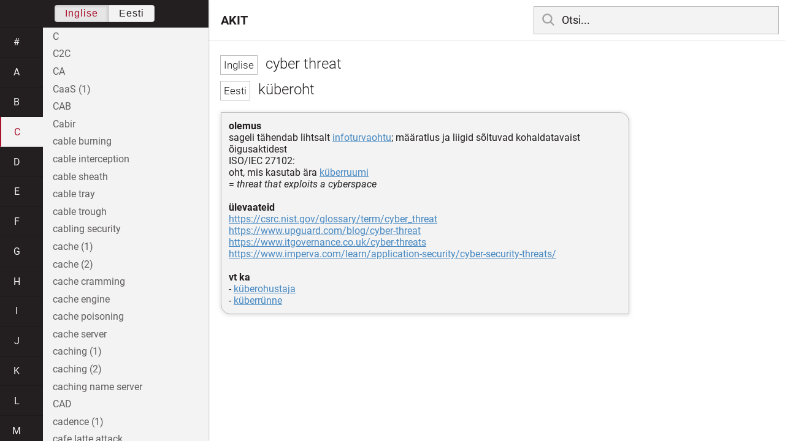

--- FILE ---
content_type: text/html; charset=utf-8
request_url: https://akit.cyber.ee/term/4916-cyber-threat
body_size: 241265
content:
<!DOCTYPE html>
<html>
<head>
    <title>cyber threat - AKIT</title>
    <meta name="viewport" content="width=device-width, initial-scale=1">
    <link rel="stylesheet" href="/assets/public-b2b477d28d0f9117e5752aee2999cd754de704948a2c3da6abe716ac2c947f69.css" media="all" />
    <link rel="stylesheet" href="/assets/katex-ba8e7536e1304a32a2517720c88fe399907a2142b6c071cc9667f393497a43ce.css" media="all" />
    <link rel="icon" type="image/x-icon" href="/data/favicon.ico" />
    <meta name="csrf-param" content="authenticity_token" />
<meta name="csrf-token" content="Wt6GQgczdV5RhL9W8Yss_6YGWNxDFOHo27Pphi7b1_c32pyySLvE8QXgCzmaXMHUS8blq0b3kslNA0H0k_-1ZA" />
    <link rel="canonical" href="https://akit.cyber.ee/term/4916">
    <script type="importmap" data-turbo-track="reload" nonce="wQDiM52iIuk5X9PixoJ14Q==">{
  "imports": {
    "event-listeners": "/assets/event-listeners-3188b904e9c512ce58849597cd59a6471b238ac39074509d52b93a3ed4d1ff5b.js",
    "fetch-json": "/assets/fetch-json-f925d5ad3915797f55c9ea1862c8d0eeb485c5610ef85e45d533a44aced19b56.js",
    "loading-dialog": "/assets/loading-dialog-6971b5093045dde910bf57d4016505ddbb4b1fc400f499d7c5b957c4e17d6f5f.js",
    "public": "/assets/public-44f83c6ba3cfdfbcdd4d37f7f7200d779ff2fff4e4fbe61163936808630658a3.js",
    "required": "/assets/required-3cb6e018769e0ed3891106173cee0514ef8271017a81e157351d95e1ca3159a1.js",
    "startup": "/assets/startup-64cf1f128979bce51af90ff06ee238ad555773f7db89862d31f84d601dac85ef.js",
    "auto-render": "/assets/auto-render-917b50c7fcb2ed70cb63d03f75096f46984f5aa8c428910ae155a1e75d07965f.js",
    "katex": "/assets/katex-48a64615696bdf4132dc4a7185d3f0430ad2b9c5814799caa2af6301035cd430.js"
  }
}</script>

<script type="esms-options" nonce="wQDiM52iIuk5X9PixoJ14Q==">{"nonce":"wQDiM52iIuk5X9PixoJ14Q=="}</script>
<script src="/assets/es-module-shims.min-e9dfe3da61272ad1b1d2ce9748b611b65b0050a1fbd576689fa821c2633bf572.js" async="async" data-turbo-track="reload" nonce="wQDiM52iIuk5X9PixoJ14Q=="></script>
<script type="module" nonce="wQDiM52iIuk5X9PixoJ14Q==">import "public"</script>
</head>
<body data-active-language="en" data-active-letter="c" data-active-term-id="4916" data-root-path="/">
    <div class="container">
        <main>
            <h1 class="term-title">
    <span lang="en" data-lang="Inglise">
      cyber threat
</span>  <br>
    <span lang="et" data-lang="Eesti">
      küberoht
</span></h1>
<div class="term-body">
    <p><strong>olemus</strong>
<br/>sageli tähendab lihtsalt <a href="/term/93">infoturvaohtu</a>; määratlus ja liigid sõltuvad kohaldatavaist õigusaktidest
<br/>ISO/IEC 27102:
<br/>oht, mis kasutab ära <a href="/term/568">küberruumi</a>
<br/>= <em>threat that exploits a cyberspace</em>
<br/>
<br/><strong>ülevaateid</strong>
<br/><a href="https://csrc.nist.gov/glossary/term/cyber_threat">https://csrc.nist.gov/glossary/term/cyber_threat</a>
<br/><a href="https://www.upguard.com/blog/cyber-threat">https://www.upguard.com/blog/cyber-threat</a>
<br/><a href="https://www.itgovernance.co.uk/cyber-threats">https://www.itgovernance.co.uk/cyber-threats</a>
<br/><a href="https://www.imperva.com/learn/application-security/cyber-security-threats/">https://www.imperva.com/learn/application-security/cyber-security-threats/</a>
<br/>
<br/><strong>vt ka</strong>
<br/>- <a href="/term/6757">küberohustaja</a>
<br/>- <a href="/term/1186">küberrünne</a></p>

</div>

        </main>

        <header>
            <nav class="sidebar-toggle">
                <i class="icon-menu"></i>
                <i class="icon-close"></i>
            </nav>
            <nav class="page-selector">
                <a href="/">AKIT</a>
            </nav>
            <nav class="searchbar">
                <form action="/search" accept-charset="UTF-8" method="get">
                    <i class="icon-search"></i>
                    <input class="search-query" name="q" type="text" autocomplete="off" placeholder="Otsi...">
</form>                <ul class="search-autocomplete" data-autocomplete-get-uri="/term/filter" data-autocomplete-query-param="q"></ul>
            </nav>
        </header>

        <nav class="sidebar">
            <div class="languages">
                <div class="button-box">
                    <button class="active" data-set-lang="en">Inglise</button><button class="" data-set-lang="et">Eesti</button>
                </div>
            </div>

            <div class="alphabet">
                    <a class="" data-letter="#" href="#">#</a>
                    <a class="" data-letter="a" href="#">a</a>
                    <a class="" data-letter="b" href="#">b</a>
                    <a class="active" data-letter="c" href="#">c</a>
                    <a class="" data-letter="d" href="#">d</a>
                    <a class="" data-letter="e" href="#">e</a>
                    <a class="" data-letter="f" href="#">f</a>
                    <a class="" data-letter="g" href="#">g</a>
                    <a class="" data-letter="h" href="#">h</a>
                    <a class="" data-letter="i" href="#">i</a>
                    <a class="" data-letter="j" href="#">j</a>
                    <a class="" data-letter="k" href="#">k</a>
                    <a class="" data-letter="l" href="#">l</a>
                    <a class="" data-letter="m" href="#">m</a>
                    <a class="" data-letter="n" href="#">n</a>
                    <a class="" data-letter="o" href="#">o</a>
                    <a class="" data-letter="p" href="#">p</a>
                    <a class="" data-letter="q" href="#">q</a>
                    <a class="" data-letter="r" href="#">r</a>
                    <a class="" data-letter="s" href="#">s</a>
                    <a class="" data-letter="t" href="#">t</a>
                    <a class="" data-letter="u" href="#">u</a>
                    <a class="" data-letter="v" href="#">v</a>
                    <a class="" data-letter="w" href="#">w</a>
                    <a class="" data-letter="x" href="#">x</a>
                    <a class="" data-letter="y" href="#">y</a>
                    <a class="" data-letter="z" href="#">z</a>
            </div>

            <div class="terms">
                    <a title="C" data-term-id="15172" class="" href="/term/15172-c">C</a>
                    <a title="C2C" data-term-id="12802" class="" href="/term/12802-c2c">C2C</a>
                    <a title="CA" data-term-id="557" class="" href="/term/557-ca">CA</a>
                    <a title="CaaS (1)" data-term-id="10758" class="" href="/term/10758-caas-1">CaaS (1)</a>
                    <a title="CAB" data-term-id="6957" class="" href="/term/6957-cab">CAB</a>
                    <a title="Cabir" data-term-id="14858" class="" href="/term/14858-cabir">Cabir</a>
                    <a title="cable burning" data-term-id="12931" class="" href="/term/12931-cable-burning">cable burning</a>
                    <a title="cable interception" data-term-id="8138" class="" href="/term/8138-cable-interception">cable interception</a>
                    <a title="cable sheath" data-term-id="12937" class="" href="/term/12937-cable-sheath">cable sheath</a>
                    <a title="cable tray" data-term-id="12939" class="" href="/term/12939-cable-tray">cable tray</a>
                    <a title="cable trough" data-term-id="12935" class="" href="/term/12935-cable-trough">cable trough</a>
                    <a title="cabling security" data-term-id="1578" class="" href="/term/1578-cabling-security">cabling security</a>
                    <a title="cache (1)" data-term-id="2556" class="" href="/term/2556-cache-1">cache (1)</a>
                    <a title="cache (2)" data-term-id="2557" class="" href="/term/2557-cache-2">cache (2)</a>
                    <a title="cache cramming" data-term-id="5934" class="" href="/term/5934-cache-cramming">cache cramming</a>
                    <a title="cache engine" data-term-id="6960" class="" href="/term/6960-cache-engine">cache engine</a>
                    <a title="cache poisoning" data-term-id="357" class="" href="/term/357-cache-poisoning">cache poisoning</a>
                    <a title="cache server" data-term-id="6959" class="" href="/term/6959-cache-server">cache server</a>
                    <a title="caching (1)" data-term-id="6400" class="" href="/term/6400-caching-1">caching (1)</a>
                    <a title="caching (2)" data-term-id="6401" class="" href="/term/6401-caching-2">caching (2)</a>
                    <a title="caching name server" data-term-id="8764" class="" href="/term/8764-caching-name-server">caching name server</a>
                    <a title="CAD" data-term-id="10274" class="" href="/term/10274-cad">CAD</a>
                    <a title="cadence (1)" data-term-id="16020" class="" href="/term/16020-cadence-1">cadence (1)</a>
                    <a title="cafe latte attack" data-term-id="9110" class="" href="/term/9110-cafe-latte-attack">cafe latte attack</a>
                    <a title="calendar unit" data-term-id="16021" class="" href="/term/16021-calendar-unit">calendar unit</a>
                    <a title="call (1)" data-term-id="3054" class="" href="/term/3054-call-1">call (1)</a>
                    <a title="call (2)" data-term-id="3055" class="" href="/term/3055-call-2">call (2)</a>
                    <a title="call (3)" data-term-id="3059" class="" href="/term/3059-call-3">call (3)</a>
                    <a title="call (4)" data-term-id="3056" class="" href="/term/3056-call-4">call (4)</a>
                    <a title="call (5)" data-term-id="3057" class="" href="/term/3057-call-5">call (5)</a>
                    <a title="call answer rate" data-term-id="9160" class="" href="/term/9160-call-answer-rate">call answer rate</a>
                    <a title="callback (1)" data-term-id="558" class="" href="/term/558-callback-1">callback (1)</a>
                    <a title="callback (2)" data-term-id="6485" class="" href="/term/6485-callback-2">callback (2)</a>
                    <a title="callback traffic" data-term-id="9482" class="" href="/term/9482-callback-traffic">callback traffic</a>
                    <a title="callback URL" data-term-id="8392" class="" href="/term/8392-callback-url">callback URL</a>
                    <a title="call blackholing" data-term-id="1086" class="" href="/term/1086-call-blackholing">call blackholing</a>
                    <a title="call cascading" data-term-id="11054" class="" href="/term/11054-call-cascading">call cascading</a>
                    <a title="call center" data-term-id="3317" class="" href="/term/3317-call-center">call center</a>
                    <a title="call context (1)" data-term-id="9188" class="" href="/term/9188-call-context-1">call context (1)</a>
                    <a title="call context (2)" data-term-id="9189" class="" href="/term/9189-call-context-2">call context (2)</a>
                    <a title="call coupling" data-term-id="4009" class="" href="/term/4009-call-coupling">call coupling</a>
                    <a title="call data" data-term-id="8962" class="" href="/term/8962-call-data">call data</a>
                    <a title="call detail record" data-term-id="10177" class="" href="/term/10177-call-detail-record">call detail record</a>
                    <a title="call display" data-term-id="2704" class="" href="/term/2704-call-display">call display</a>
                    <a title="call distribution" data-term-id="12047" class="" href="/term/12047-call-distribution">call distribution</a>
                    <a title="call diversion" data-term-id="1794" class="" href="/term/1794-call-diversion">call diversion</a>
                    <a title="caller identification" data-term-id="2699" class="" href="/term/2699-caller-identification">caller identification</a>
                    <a title="caller ID scam" data-term-id="4192" class="" href="/term/4192-caller-id-scam">caller ID scam</a>
                    <a title="caller ID spoofing" data-term-id="4191" class="" href="/term/4191-caller-id-spoofing">caller ID spoofing</a>
                    <a title="call flow" data-term-id="9200" class="" href="/term/9200-call-flow">call flow</a>
                    <a title="call forwarding" data-term-id="1793" class="" href="/term/1793-call-forwarding">call forwarding</a>
                    <a title="call forwarding fraud" data-term-id="7351" class="" href="/term/7351-call-forwarding-fraud">call forwarding fraud</a>
                    <a title="call graph" data-term-id="12820" class="" href="/term/12820-call-graph">call graph</a>
                    <a title="call hijacking" data-term-id="1128" class="" href="/term/1128-call-hijacking">call hijacking</a>
                    <a title="call history" data-term-id="4716" class="" href="/term/4716-call-history">call history</a>
                    <a title="call log" data-term-id="4715" class="" href="/term/4715-call-log">call log</a>
                    <a title="call management system" data-term-id="2547" class="" href="/term/2547-call-management-system">call management system</a>
                    <a title="call parking" data-term-id="7572" class="" href="/term/7572-call-parking">call parking</a>
                    <a title="call pattern tracking" data-term-id="1047" class="" href="/term/1047-call-pattern-tracking">call pattern tracking</a>
                    <a title="call record" data-term-id="10179" class="" href="/term/10179-call-record">call record</a>
                    <a title="call routing" data-term-id="9215" class="" href="/term/9215-call-routing">call routing</a>
                    <a title="call spam" data-term-id="1130" class="" href="/term/1130-call-spam">call spam</a>
                    <a title="call stack" data-term-id="2344" class="" href="/term/2344-call-stack">call stack</a>
                    <a title="call to action" data-term-id="6762" class="" href="/term/6762-call-to-action">call to action</a>
                    <a title="call tree" data-term-id="119" class="" href="/term/119-call-tree">call tree</a>
                    <a title="CAM (1)" data-term-id="7133" class="" href="/term/7133-cam-1">CAM (1)</a>
                    <a title="camel case" data-term-id="12467" class="" href="/term/12467-camel-case">camel case</a>
                    <a title="Camellia" data-term-id="1706" class="" href="/term/1706-camellia">Camellia</a>
                    <a title="camera point of view" data-term-id="9848" class="" href="/term/9848-camera-point-of-view">camera point of view</a>
                    <a title="camera recording" data-term-id="8497" class="" href="/term/8497-camera-recording">camera recording</a>
                    <a title="camouflage" data-term-id="5562" class="" href="/term/5562-camouflage">camouflage</a>
                    <a title="campus area network" data-term-id="7131" class="" href="/term/7131-campus-area-network">campus area network</a>
                    <a title="campus network" data-term-id="7130" class="" href="/term/7130-campus-network">campus network</a>
                    <a title="CAN (1)" data-term-id="5936" class="" href="/term/5936-can-1">CAN (1)</a>
                    <a title="CAN (2)" data-term-id="11329" class="" href="/term/11329-can-2">CAN (2)</a>
                    <a title="CAN (3)" data-term-id="15637" class="" href="/term/15637-can-3">CAN (3)</a>
                    <a title="CAN (3)" data-term-id="15638" class="" href="/term/15638-can-3">CAN (3)</a>
                    <a title="canary" data-term-id="1150" class="" href="/term/1150-canary">canary</a>
                    <a title="canary deployment" data-term-id="14458" class="" href="/term/14458-canary-deployment">canary deployment</a>
                    <a title="cancel" data-term-id="2395" class="" href="/term/2395-cancel">cancel</a>
                    <a title="cancelbot" data-term-id="2396" class="" href="/term/2396-cancelbot">cancelbot</a>
                    <a title="candidate" data-term-id="9619" class="" href="/term/9619-candidate">candidate</a>
                    <a title="candidate list" data-term-id="9620" class="" href="/term/9620-candidate-list">candidate list</a>
                    <a title="candidate score" data-term-id="9898" class="" href="/term/9898-candidate-score">candidate score</a>
                    <a title="candlestick chart" data-term-id="11343" class="" href="/term/11343-candlestick-chart">candlestick chart</a>
                    <a title="candlevolume chart" data-term-id="11344" class="" href="/term/11344-candlevolume-chart">candlevolume chart</a>
                    <a title="CAN injection" data-term-id="15639" class="" href="/term/15639-can-injection">CAN injection</a>
                    <a title="canonical" data-term-id="16022" class="" href="/term/16022-canonical">canonical</a>
                    <a title="canonical name" data-term-id="8631" class="" href="/term/8631-canonical-name">canonical name</a>
                    <a title="canvas" data-term-id="12484" class="" href="/term/12484-canvas">canvas</a>
                    <a title="canvas fingerprint" data-term-id="6389" class="" href="/term/6389-canvas-fingerprint">canvas fingerprint</a>
                    <a title="canvas fingerprinting" data-term-id="6388" class="" href="/term/6388-canvas-fingerprinting">canvas fingerprinting</a>
                    <a title="CAP (1)" data-term-id="7850" class="" href="/term/7850-cap-1">CAP (1)</a>
                    <a title="CAP (2)" data-term-id="4069" class="" href="/term/4069-cap-2">CAP (2)</a>
                    <a title="capability (1)" data-term-id="814" class="" href="/term/814-capability-1">capability (1)</a>
                    <a title="capability (2)" data-term-id="411" class="" href="/term/411-capability-2">capability (2)</a>
                    <a title="capability (3)" data-term-id="7446" class="" href="/term/7446-capability-3">capability (3)</a>
                    <a title="capability level" data-term-id="16023" class="" href="/term/16023-capability-level">capability level</a>
                    <a title="capability maturity model" data-term-id="858" class="" href="/term/858-capability-maturity-model">capability maturity model</a>
                    <a title="capacity (1)" data-term-id="10815" class="" href="/term/10815-capacity-1">capacity (1)</a>
                    <a title="capacity (2)" data-term-id="10816" class="" href="/term/10816-capacity-2">capacity (2)</a>
                    <a title="capacity (3)" data-term-id="10817" class="" href="/term/10817-capacity-3">capacity (3)</a>
                    <a title="capacity (4)" data-term-id="10818" class="" href="/term/10818-capacity-4">capacity (4)</a>
                    <a title="capacity (5)" data-term-id="10819" class="" href="/term/10819-capacity-5">capacity (5)</a>
                    <a title="capacity analysis" data-term-id="8175" class="" href="/term/8175-capacity-analysis">capacity analysis</a>
                    <a title="capacity management" data-term-id="1583" class="" href="/term/1583-capacity-management">capacity management</a>
                    <a title="capacity planning" data-term-id="4552" class="" href="/term/4552-capacity-planning">capacity planning</a>
                    <a title="CAPEC" data-term-id="2802" class="" href="/term/2802-capec">CAPEC</a>
                    <a title="capitalize (1)" data-term-id="10915" class="" href="/term/10915-capitalize-1">capitalize (1)</a>
                    <a title="capitalize (2)" data-term-id="10916" class="" href="/term/10916-capitalize-2">capitalize (2)</a>
                    <a title="CapNet (1)" data-term-id="11685" class="" href="/term/11685-capnet-1">CapNet (1)</a>
                    <a title="capsule" data-term-id="16024" class="" href="/term/16024-capsule">capsule</a>
                    <a title="captain&#39;s licence" data-term-id="11995" class="" href="/term/11995-captain-s-licence">captain&#39;s licence</a>
                    <a title="captcha" data-term-id="413" class="" href="/term/413-captcha">captcha</a>
                    <a title="CAPTCHA" data-term-id="412" class="" href="/term/412-captcha">CAPTCHA</a>
                    <a title="captive portal" data-term-id="3874" class="" href="/term/3874-captive-portal">captive portal</a>
                    <a title="capture (1)" data-term-id="9631" class="" href="/term/9631-capture-1">capture (1)</a>
                    <a title="capture attempt" data-term-id="9925" class="" href="/term/9925-capture-attempt">capture attempt</a>
                    <a title="captured biometric sample" data-term-id="9592" class="" href="/term/9592-captured-biometric-sample">captured biometric sample</a>
                    <a title="capture device spatial sampling rate" data-term-id="9696" class="" href="/term/9696-capture-device-spatial-sampling-rate">capture device spatial sampling rate</a>
                    <a title="capture subject (1)" data-term-id="9800" class="" href="/term/9800-capture-subject-1">capture subject (1)</a>
                    <a title="capture subject habituation" data-term-id="15817" class="" href="/term/15817-capture-subject-habituation">capture subject habituation</a>
                    <a title="capture subject operational rejection" data-term-id="15830" class="" href="/term/15830-capture-subject-operational-rejection">capture subject operational rejection</a>
                    <a title="capture subject operational reject rate" data-term-id="15862" class="" href="/term/15862-capture-subject-operational-reject-rate">capture subject operational reject rate</a>
                    <a title="capture subject training" data-term-id="15816" class="" href="/term/15816-capture-subject-training">capture subject training</a>
                    <a title="capture task" data-term-id="9926" class="" href="/term/9926-capture-task">capture task</a>
                    <a title="capture transaction" data-term-id="9927" class="" href="/term/9927-capture-transaction">capture transaction</a>
                    <a title="car alarm" data-term-id="6184" class="" href="/term/6184-car-alarm">car alarm</a>
                    <a title="Carathéodory construction" data-term-id="11458" class="" href="/term/11458-caratheodory-construction">Carathéodory construction</a>
                    <a title="carbon copy (1)" data-term-id="5484" class="" href="/term/5484-carbon-copy-1">carbon copy (1)</a>
                    <a title="carbon copy (2)" data-term-id="5485" class="" href="/term/5485-carbon-copy-2">carbon copy (2)</a>
                    <a title="card access number" data-term-id="11328" class="" href="/term/11328-card-access-number">card access number</a>
                    <a title="card cloning" data-term-id="1422" class="" href="/term/1422-card-cloning">card cloning</a>
                    <a title="cardholder (1)" data-term-id="4461" class="" href="/term/4461-cardholder-1">cardholder (1)</a>
                    <a title="cardholder (2)" data-term-id="12826" class="" href="/term/12826-cardholder-2">cardholder (2)</a>
                    <a title="cardinality (1)" data-term-id="10852" class="" href="/term/10852-cardinality-1">cardinality (1)</a>
                    <a title="cardinality (2)" data-term-id="10853" class="" href="/term/10853-cardinality-2">cardinality (2)</a>
                    <a title="cardinal number" data-term-id="13341" class="" href="/term/13341-cardinal-number">cardinal number</a>
                    <a title="carding" data-term-id="6390" class="" href="/term/6390-carding">carding</a>
                    <a title="card management key" data-term-id="13480" class="" href="/term/13480-card-management-key">card management key</a>
                    <a title="card security code" data-term-id="1598" class="" href="/term/1598-card-security-code">card security code</a>
                    <a title="career development discussion" data-term-id="13210" class="" href="/term/13210-career-development-discussion">career development discussion</a>
                    <a title="care-of address" data-term-id="13496" class="" href="/term/13496-care-of-address">care-of address</a>
                    <a title="carer" data-term-id="15253" class="" href="/term/15253-carer">carer</a>
                    <a title="cargo transport unit" data-term-id="15257" class="" href="/term/15257-cargo-transport-unit">cargo transport unit</a>
                    <a title="car hacking" data-term-id="8100" class="" href="/term/8100-car-hacking">car hacking</a>
                    <a title="carnapping" data-term-id="6036" class="" href="/term/6036-carnapping">carnapping</a>
                    <a title="CARO standard" data-term-id="12251" class="" href="/term/12251-caro-standard">CARO standard</a>
                    <a title="carousel" data-term-id="10031" class="" href="/term/10031-carousel">carousel</a>
                    <a title="carputer" data-term-id="3852" class="" href="/term/3852-carputer">carputer</a>
                    <a title="carrier (1)" data-term-id="2818" class="" href="/term/2818-carrier-1">carrier (1)</a>
                    <a title="carrier (2)" data-term-id="2819" class="" href="/term/2819-carrier-2">carrier (2)</a>
                    <a title="carrier (3)" data-term-id="2820" class="" href="/term/2820-carrier-3">carrier (3)</a>
                    <a title="carrier (4)" data-term-id="2821" class="" href="/term/2821-carrier-4">carrier (4)</a>
                    <a title="carrier plane" data-term-id="5084" class="" href="/term/5084-carrier-plane">carrier plane</a>
                    <a title="carrier-powered device" data-term-id="8213" class="" href="/term/8213-carrier-powered-device">carrier-powered device</a>
                    <a title="carrier wave" data-term-id="13186" class="" href="/term/13186-carrier-wave">carrier wave</a>
                    <a title="car security code" data-term-id="5214" class="" href="/term/5214-car-security-code">car security code</a>
                    <a title="Cartesian coordinate system" data-term-id="9717" class="" href="/term/9717-cartesian-coordinate-system">Cartesian coordinate system</a>
                    <a title="cartogram" data-term-id="8148" class="" href="/term/8148-cartogram">cartogram</a>
                    <a title="CASB" data-term-id="13367" class="" href="/term/13367-casb">CASB</a>
                    <a title="cascade (1)" data-term-id="12829" class="" href="/term/12829-cascade-1">cascade (1)</a>
                    <a title="Cascade (2)" data-term-id="12439" class="" href="/term/12439-cascade-2">Cascade (2)</a>
                    <a title="cascaded system" data-term-id="10036" class="" href="/term/10036-cascaded-system">cascaded system</a>
                    <a title="cascading rollback" data-term-id="1334" class="" href="/term/1334-cascading-rollback">cascading rollback</a>
                    <a title="case management" data-term-id="7254" class="" href="/term/7254-case-management">case management</a>
                    <a title="case statement (1)" data-term-id="16025" class="" href="/term/16025-case-statement-1">case statement (1)</a>
                    <a title="case study" data-term-id="11154" class="" href="/term/11154-case-study">case study</a>
                    <a title="CASE tool" data-term-id="16026" class="" href="/term/16026-case-tool">CASE tool</a>
                    <a title="cash (1)" data-term-id="13221" class="" href="/term/13221-cash-1">cash (1)</a>
                    <a title="cash (2)" data-term-id="13222" class="" href="/term/13222-cash-2">cash (2)</a>
                    <a title="CAST" data-term-id="16028" class="" href="/term/16028-cast">CAST</a>
                    <a title="casting (1)" data-term-id="13962" class="" href="/term/13962-casting-1">casting (1)</a>
                    <a title="casting (2)" data-term-id="14169" class="" href="/term/14169-casting-2">casting (2)</a>
                    <a title="casting (3)" data-term-id="14170" class="" href="/term/14170-casting-3">casting (3)</a>
                    <a title="casual impostor" data-term-id="9806" class="" href="/term/9806-casual-impostor">casual impostor</a>
                    <a title="cat 5" data-term-id="12952" class="" href="/term/12952-cat-5">cat 5</a>
                    <a title="catalog" data-term-id="13495" class="" href="/term/13495-catalog">catalog</a>
                    <a title="catalogize" data-term-id="8064" class="" href="/term/8064-catalogize">catalogize</a>
                    <a title="catastrophe theory" data-term-id="13184" class="" href="/term/13184-catastrophe-theory">catastrophe theory</a>
                    <a title="categorical number" data-term-id="1730" class="" href="/term/1730-categorical-number">categorical number</a>
                    <a title="category" data-term-id="7601" class="" href="/term/7601-category">category</a>
                    <a title="category 5 cable" data-term-id="12951" class="" href="/term/12951-category-5-cable">category 5 cable</a>
                    <a title="category of sets" data-term-id="8333" class="" href="/term/8333-category-of-sets">category of sets</a>
                    <a title="category theory" data-term-id="12507" class="" href="/term/12507-category-theory">category theory</a>
                    <a title="catfish" data-term-id="14542" class="" href="/term/14542-catfish">catfish</a>
                    <a title="catfishing" data-term-id="14543" class="" href="/term/14543-catfishing">catfishing</a>
                    <a title="catphishing" data-term-id="14544" class="" href="/term/14544-catphishing">catphishing</a>
                    <a title="Cauchy sequence" data-term-id="13564" class="" href="/term/13564-cauchy-sequence">Cauchy sequence</a>
                    <a title="causality" data-term-id="16029" class="" href="/term/16029-causality">causality</a>
                    <a title="causality model" data-term-id="16030" class="" href="/term/16030-causality-model">causality model</a>
                    <a title="cause-effect graph" data-term-id="12647" class="" href="/term/12647-cause-effect-graph">cause-effect graph</a>
                    <a title="cause-effect graphing" data-term-id="16031" class="" href="/term/16031-cause-effect-graphing">cause-effect graphing</a>
                    <a title="caution" data-term-id="16032" class="" href="/term/16032-caution">caution</a>
                    <a title="cavity" data-term-id="12565" class="" href="/term/12565-cavity">cavity</a>
                    <a title="cavity virus" data-term-id="1992" class="" href="/term/1992-cavity-virus">cavity virus</a>
                    <a title="CBA" data-term-id="2200" class="" href="/term/2200-cba">CBA</a>
                    <a title="CBC-MAC" data-term-id="1276" class="" href="/term/1276-cbc-mac">CBC-MAC</a>
                    <a title="CBC mode" data-term-id="1275" class="" href="/term/1275-cbc-mode">CBC mode</a>
                    <a title="CBD" data-term-id="16034" class="" href="/term/16034-cbd">CBD</a>
                    <a title="CBEFF" data-term-id="9598" class="" href="/term/9598-cbeff">CBEFF</a>
                    <a title="CBEFF Basic Structure" data-term-id="9602" class="" href="/term/9602-cbeff-basic-structure">CBEFF Basic Structure</a>
                    <a title="CBEFF nested structure" data-term-id="9603" class="" href="/term/9603-cbeff-nested-structure">CBEFF nested structure</a>
                    <a title="CBSS" data-term-id="16036" class="" href="/term/16036-cbss">CBSS</a>
                    <a title="CC" data-term-id="995" class="" href="/term/995-cc">CC</a>
                    <a title="CCA" data-term-id="13874" class="" href="/term/13874-cca">CCA</a>
                    <a title="CCA2" data-term-id="13875" class="" href="/term/13875-cca2">CCA2</a>
                    <a title="CCEVS" data-term-id="7928" class="" href="/term/7928-ccevs">CCEVS</a>
                    <a title="CCFP" data-term-id="7857" class="" href="/term/7857-ccfp">CCFP</a>
                    <a title="CCISO" data-term-id="7823" class="" href="/term/7823-cciso">CCISO</a>
                    <a title="CCITT" data-term-id="14275" class="" href="/term/14275-ccitt">CCITT</a>
                    <a title="CCMP (1)" data-term-id="5937" class="" href="/term/5937-ccmp-1">CCMP (1)</a>
                    <a title="CCMP (2)" data-term-id="14172" class="" href="/term/14172-ccmp-2">CCMP (2)</a>
                    <a title="CCP" data-term-id="15313" class="" href="/term/15313-ccp">CCP</a>
                    <a title="CCRA" data-term-id="12730" class="" href="/term/12730-ccra">CCRA</a>
                    <a title="C&amp;C server" data-term-id="7197" class="" href="/term/7197-c-c-server">C&amp;C server</a>
                    <a title="CCSK" data-term-id="7106" class="" href="/term/7106-ccsk">CCSK</a>
                    <a title="CCSP (1)" data-term-id="6391" class="" href="/term/6391-ccsp-1">CCSP (1)</a>
                    <a title="CCSP (2)" data-term-id="7859" class="" href="/term/7859-ccsp-2">CCSP (2)</a>
                    <a title="CCTV" data-term-id="2047" class="" href="/term/2047-cctv">CCTV</a>
                    <a title="CCV" data-term-id="1607" class="" href="/term/1607-ccv">CCV</a>
                    <a title="CDB (1)" data-term-id="13174" class="" href="/term/13174-cdb-1">CDB (1)</a>
                    <a title="CDF" data-term-id="4975" class="" href="/term/4975-cdf">CDF</a>
                    <a title="CDMA" data-term-id="10485" class="" href="/term/10485-cdma">CDMA</a>
                    <a title="CDN" data-term-id="6833" class="" href="/term/6833-cdn">CDN</a>
                    <a title="CDOC" data-term-id="4878" class="" href="/term/4878-cdoc">CDOC</a>
                    <a title="CDP (1)" data-term-id="4632" class="" href="/term/4632-cdp-1">CDP (1)</a>
                    <a title="CDP (2)" data-term-id="4636" class="" href="/term/4636-cdp-2">CDP (2)</a>
                    <a title="CDPSE" data-term-id="14618" class="" href="/term/14618-cdpse">CDPSE</a>
                    <a title="CDR" data-term-id="13101" class="" href="/term/13101-cdr">CDR</a>
                    <a title="CE (1)" data-term-id="12461" class="" href="/term/12461-ce-1">CE (1)</a>
                    <a title="CEH" data-term-id="7815" class="" href="/term/7815-ceh">CEH</a>
                    <a title="CEK" data-term-id="2588" class="" href="/term/2588-cek">CEK</a>
                    <a title="cell (1)" data-term-id="9625" class="" href="/term/9625-cell-1">cell (1)</a>
                    <a title="cell (2)" data-term-id="9626" class="" href="/term/9626-cell-2">cell (2)</a>
                    <a title="cell (3)" data-term-id="9627" class="" href="/term/9627-cell-3">cell (3)</a>
                    <a title="cell (4)" data-term-id="9628" class="" href="/term/9628-cell-4">cell (4)</a>
                    <a title="cell (5)" data-term-id="9629" class="" href="/term/9629-cell-5">cell (5)</a>
                    <a title="cellpadding" data-term-id="16037" class="" href="/term/16037-cellpadding">cellpadding</a>
                    <a title="cellphone spying" data-term-id="2015" class="" href="/term/2015-cellphone-spying">cellphone spying</a>
                    <a title="cellphone surveillance" data-term-id="2014" class="" href="/term/2014-cellphone-surveillance">cellphone surveillance</a>
                    <a title="cell site" data-term-id="10021" class="" href="/term/10021-cell-site">cell site</a>
                    <a title="cell site simulator" data-term-id="2018" class="" href="/term/2018-cell-site-simulator">cell site simulator</a>
                    <a title="cellspacing" data-term-id="16038" class="" href="/term/16038-cellspacing">cellspacing</a>
                    <a title="cell tower" data-term-id="10020" class="" href="/term/10020-cell-tower">cell tower</a>
                    <a title="cellular automaton" data-term-id="13423" class="" href="/term/13423-cellular-automaton">cellular automaton</a>
                    <a title="cellular company" data-term-id="2826" class="" href="/term/2826-cellular-company">cellular company</a>
                    <a title="cellular modem" data-term-id="12360" class="" href="/term/12360-cellular-modem">cellular modem</a>
                    <a title="cellular network (1)" data-term-id="10467" class="" href="/term/10467-cellular-network-1">cellular network (1)</a>
                    <a title="cellular network (2)" data-term-id="13474" class="" href="/term/13474-cellular-network-2">cellular network (2)</a>
                    <a title="CEN" data-term-id="5825" class="" href="/term/5825-cen">CEN</a>
                    <a title="CENELEC" data-term-id="9020" class="" href="/term/9020-cenelec">CENELEC</a>
                    <a title="censoring" data-term-id="10480" class="" href="/term/10480-censoring">censoring</a>
                    <a title="censorware" data-term-id="6215" class="" href="/term/6215-censorware">censorware</a>
                    <a title="center (1)" data-term-id="4018" class="" href="/term/4018-center-1">center (1)</a>
                    <a title="center (2)" data-term-id="4019" class="" href="/term/4019-center-2">center (2)</a>
                    <a title="centi-" data-term-id="5637" class="" href="/term/5637-centi">centi-</a>
                    <a title="centralization" data-term-id="3963" class="" href="/term/3963-centralization">centralization</a>
                    <a title="centralized control" data-term-id="16039" class="" href="/term/16039-centralized-control">centralized control</a>
                    <a title="centralized point of authentication" data-term-id="7468" class="" href="/term/7468-centralized-point-of-authentication">centralized point of authentication</a>
                    <a title="central message relay" data-term-id="4106" class="" href="/term/4106-central-message-relay">central message relay</a>
                    <a title="central server" data-term-id="4644" class="" href="/term/4644-central-server">central server</a>
                    <a title="CENTRIXS" data-term-id="11508" class="" href="/term/11508-centrixs">CENTRIXS</a>
                    <a title="centroid" data-term-id="12613" class="" href="/term/12613-centroid">centroid</a>
                    <a title="CEO" data-term-id="2475" class="" href="/term/2475-ceo">CEO</a>
                    <a title="CER" data-term-id="11153" class="" href="/term/11153-cer">CER</a>
                    <a title="CERT (1)" data-term-id="356" class="" href="/term/356-cert-1">CERT (1)</a>
                    <a title="CERT (2)" data-term-id="7532" class="" href="/term/7532-cert-2">CERT (2)</a>
                    <a title="CERT/CC" data-term-id="2386" class="" href="/term/2386-cert-cc">CERT/CC</a>
                    <a title="CERT Estonia" data-term-id="385" class="" href="/term/385-cert-estonia">CERT Estonia</a>
                    <a title="certificate (1)" data-term-id="559" class="" href="/term/559-certificate-1">certificate (1)</a>
                    <a title="certificate (2)" data-term-id="2099" class="" href="/term/2099-certificate-2">certificate (2)</a>
                    <a title="certificate (3)" data-term-id="2100" class="" href="/term/2100-certificate-3">certificate (3)</a>
                    <a title="certificate chaining" data-term-id="663" class="" href="/term/663-certificate-chaining">certificate chaining</a>
                    <a title="certificate for operators of pleasure crafts" data-term-id="11996" class="" href="/term/11996-certificate-for-operators-of-pleasure-crafts">certificate for operators of pleasure crafts</a>
                    <a title="certificate generation application" data-term-id="10210" class="" href="/term/10210-certificate-generation-application">certificate generation application</a>
                    <a title="certificateless cryptography" data-term-id="4442" class="" href="/term/4442-certificateless-cryptography">certificateless cryptography</a>
                    <a title="certificate of conformity" data-term-id="10252" class="" href="/term/10252-certificate-of-conformity">certificate of conformity</a>
                    <a title="certificate of depreciation" data-term-id="7192" class="" href="/term/7192-certificate-of-depreciation">certificate of depreciation</a>
                    <a title="certificate of identity (1)" data-term-id="9558" class="" href="/term/9558-certificate-of-identity-1">certificate of identity (1)</a>
                    <a title="certificate of identity (2)" data-term-id="9559" class="" href="/term/9559-certificate-of-identity-2">certificate of identity (2)</a>
                    <a title="certificate of origin" data-term-id="12760" class="" href="/term/12760-certificate-of-origin">certificate of origin</a>
                    <a title="certificate of unserviceability" data-term-id="7191" class="" href="/term/7191-certificate-of-unserviceability">certificate of unserviceability</a>
                    <a title="certificate pinning" data-term-id="8969" class="" href="/term/8969-certificate-pinning">certificate pinning</a>
                    <a title="certificate request" data-term-id="7719" class="" href="/term/7719-certificate-request">certificate request</a>
                    <a title="certificate revocation list" data-term-id="816" class="" href="/term/816-certificate-revocation-list">certificate revocation list</a>
                    <a title="certificate server" data-term-id="3838" class="" href="/term/3838-certificate-server">certificate server</a>
                    <a title="certificate signing request" data-term-id="2775" class="" href="/term/2775-certificate-signing-request">certificate signing request</a>
                    <a title="certificate store" data-term-id="8915" class="" href="/term/8915-certificate-store">certificate store</a>
                    <a title="Certificate Transparency" data-term-id="14348" class="" href="/term/14348-certificate-transparency">Certificate Transparency</a>
                    <a title="certification" data-term-id="11275" class="" href="/term/11275-certification">certification</a>
                    <a title="certification authority" data-term-id="560" class="" href="/term/560-certification-authority">certification authority</a>
                    <a title="certification body" data-term-id="664" class="" href="/term/664-certification-body">certification body</a>
                    <a title="certification documents" data-term-id="10250" class="" href="/term/10250-certification-documents">certification documents</a>
                    <a title="certification practice statement" data-term-id="815" class="" href="/term/815-certification-practice-statement">certification practice statement</a>
                    <a title="certification service provider" data-term-id="10175" class="" href="/term/10175-certification-service-provider">certification service provider</a>
                    <a title="certified client" data-term-id="15315" class="" href="/term/15315-certified-client">certified client</a>
                    <a title="CF" data-term-id="8766" class="" href="/term/8766-cf">CF</a>
                    <a title="CFBLNet" data-term-id="11507" class="" href="/term/11507-cfblnet">CFBLNet</a>
                    <a title="CFB mode" data-term-id="1285" class="" href="/term/1285-cfb-mode">CFB mode</a>
                    <a title="CF card" data-term-id="8157" class="" href="/term/8157-cf-card">CF card</a>
                    <a title="CFO" data-term-id="2467" class="" href="/term/2467-cfo">CFO</a>
                    <a title="CGA" data-term-id="10211" class="" href="/term/10211-cga">CGA</a>
                    <a title="CGEIT" data-term-id="7848" class="" href="/term/7848-cgeit">CGEIT</a>
                    <a title="CGI" data-term-id="11300" class="" href="/term/11300-cgi">CGI</a>
                    <a title="CGM" data-term-id="16040" class="" href="/term/16040-cgm">CGM</a>
                    <a title="CGRM" data-term-id="16041" class="" href="/term/16041-cgrm">CGRM</a>
                    <a title="cgroups" data-term-id="11133" class="" href="/term/11133-cgroups">cgroups</a>
                    <a title="chaffing and winnowing" data-term-id="1707" class="" href="/term/1707-chaffing-and-winnowing">chaffing and winnowing</a>
                    <a title="chain" data-term-id="14198" class="" href="/term/14198-chain">chain</a>
                    <a title="chained list" data-term-id="10900" class="" href="/term/10900-chained-list">chained list</a>
                    <a title="chaining" data-term-id="6620" class="" href="/term/6620-chaining">chaining</a>
                    <a title="chain letter" data-term-id="1022" class="" href="/term/1022-chain-letter">chain letter</a>
                    <a title="chain of actions" data-term-id="16042" class="" href="/term/16042-chain-of-actions">chain of actions</a>
                    <a title="chain of custody" data-term-id="2799" class="" href="/term/2799-chain-of-custody">chain of custody</a>
                    <a title="challenge (1)" data-term-id="3061" class="" href="/term/3061-challenge-1">challenge (1)</a>
                    <a title="challenge (2)" data-term-id="3342" class="" href="/term/3342-challenge-2">challenge (2)</a>
                    <a title="challenge (3)" data-term-id="3339" class="" href="/term/3339-challenge-3">challenge (3)</a>
                    <a title="challenge (4)" data-term-id="3058" class="" href="/term/3058-challenge-4">challenge (4)</a>
                    <a title="challenge (5)" data-term-id="3341" class="" href="/term/3341-challenge-5">challenge (5)</a>
                    <a title="challenge-response procedure" data-term-id="561" class="" href="/term/561-challenge-response-procedure">challenge-response procedure</a>
                    <a title="Chameleon" data-term-id="12454" class="" href="/term/12454-chameleon">Chameleon</a>
                    <a title="change (1)" data-term-id="13749" class="" href="/term/13749-change-1">change (1)</a>
                    <a title="change (2)" data-term-id="13750" class="" href="/term/13750-change-2">change (2)</a>
                    <a title="changeabilities package" data-term-id="16043" class="" href="/term/16043-changeabilities-package">changeabilities package</a>
                    <a title="change advisory board" data-term-id="6956" class="" href="/term/6956-change-advisory-board">change advisory board</a>
                    <a title="change awareness" data-term-id="3893" class="" href="/term/3893-change-awareness">change awareness</a>
                    <a title="change control" data-term-id="817" class="" href="/term/817-change-control">change control</a>
                    <a title="change dump" data-term-id="8598" class="" href="/term/8598-change-dump">change dump</a>
                    <a title="change history" data-term-id="3689" class="" href="/term/3689-change-history">change history</a>
                    <a title="change log" data-term-id="10192" class="" href="/term/10192-change-log">change log</a>
                    <a title="changelog" data-term-id="3690" class="" href="/term/3690-changelog">changelog</a>
                    <a title="change management" data-term-id="818" class="" href="/term/818-change-management">change management</a>
                    <a title="change record" data-term-id="16045" class="" href="/term/16045-change-record">change record</a>
                    <a title="change request" data-term-id="10649" class="" href="/term/10649-change-request">change request</a>
                    <a title="change tracking" data-term-id="8500" class="" href="/term/8500-change-tracking">change tracking</a>
                    <a title="channel" data-term-id="5420" class="" href="/term/5420-channel">channel</a>
                    <a title="channel bonding" data-term-id="12169" class="" href="/term/12169-channel-bonding">channel bonding</a>
                    <a title="channel capacity" data-term-id="5421" class="" href="/term/5421-channel-capacity">channel capacity</a>
                    <a title="channel partner" data-term-id="11231" class="" href="/term/11231-channel-partner">channel partner</a>
                    <a title="channel state information" data-term-id="11044" class="" href="/term/11044-channel-state-information">channel state information</a>
                    <a title="chaos-based cryptography" data-term-id="13909" class="" href="/term/13909-chaos-based-cryptography">chaos-based cryptography</a>
                    <a title="chaos theory" data-term-id="13908" class="" href="/term/13908-chaos-theory">chaos theory</a>
                    <a title="chaotic cryptography" data-term-id="14205" class="" href="/term/14205-chaotic-cryptography">chaotic cryptography</a>
                    <a title="CHAP" data-term-id="14296" class="" href="/term/14296-chap">CHAP</a>
                    <a title="chapter (1)" data-term-id="6743" class="" href="/term/6743-chapter-1">chapter (1)</a>
                    <a title="chapter (2)" data-term-id="6744" class="" href="/term/6744-chapter-2">chapter (2)</a>
                    <a title="chapter (3)" data-term-id="6745" class="" href="/term/6745-chapter-3">chapter (3)</a>
                    <a title="character (1)" data-term-id="3494" class="" href="/term/3494-character-1">character (1)</a>
                    <a title="character (2)" data-term-id="3495" class="" href="/term/3495-character-2">character (2)</a>
                    <a title="character (3)" data-term-id="3496" class="" href="/term/3496-character-3">character (3)</a>
                    <a title="character (4)" data-term-id="3497" class="" href="/term/3497-character-4">character (4)</a>
                    <a title="character (5)" data-term-id="5422" class="" href="/term/5422-character-5">character (5)</a>
                    <a title="character encoding conversion" data-term-id="11606" class="" href="/term/11606-character-encoding-conversion">character encoding conversion</a>
                    <a title="characteristic (1)" data-term-id="197" class="" href="/term/197-characteristic-1">characteristic (1)</a>
                    <a title="characteristic (2)" data-term-id="5425" class="" href="/term/5425-characteristic-2">characteristic (2)</a>
                    <a title="characteristic (3)" data-term-id="5426" class="" href="/term/5426-characteristic-3">characteristic (3)</a>
                    <a title="characteristic (4)" data-term-id="5427" class="" href="/term/5427-characteristic-4">characteristic (4)</a>
                    <a title="characteristic of a field" data-term-id="4732" class="" href="/term/4732-characteristic-of-a-field">characteristic of a field</a>
                    <a title="character recognition" data-term-id="5423" class="" href="/term/5423-character-recognition">character recognition</a>
                    <a title="character set" data-term-id="5424" class="" href="/term/5424-character-set">character set</a>
                    <a title="character trait" data-term-id="3589" class="" href="/term/3589-character-trait">character trait</a>
                    <a title="character type (1)" data-term-id="16046" class="" href="/term/16046-character-type-1">character type (1)</a>
                    <a title="charge (1)" data-term-id="13190" class="" href="/term/13190-charge-1">charge (1)</a>
                    <a title="charge (2)" data-term-id="14206" class="" href="/term/14206-charge-2">charge (2)</a>
                    <a title="charge (3)" data-term-id="14208" class="" href="/term/14208-charge-3">charge (3)</a>
                    <a title="charge (4)" data-term-id="14209" class="" href="/term/14209-charge-4">charge (4)</a>
                    <a title="charge (5)" data-term-id="14207" class="" href="/term/14207-charge-5">charge (5)</a>
                    <a title="chargeback (1)" data-term-id="13006" class="" href="/term/13006-chargeback-1">chargeback (1)</a>
                    <a title="chargeback (2)" data-term-id="13007" class="" href="/term/13007-chargeback-2">chargeback (2)</a>
                    <a title="CHARGEN" data-term-id="2089" class="" href="/term/2089-chargen">CHARGEN</a>
                    <a title="charmap" data-term-id="16047" class="" href="/term/16047-charmap">charmap</a>
                    <a title="Charming Kitten" data-term-id="15131" class="" href="/term/15131-charming-kitten">Charming Kitten</a>
                    <a title="charset" data-term-id="10343" class="" href="/term/10343-charset">charset</a>
                    <a title="chart (1)" data-term-id="16049" class="" href="/term/16049-chart-1">chart (1)</a>
                    <a title="chart (2)" data-term-id="16050" class="" href="/term/16050-chart-2">chart (2)</a>
                    <a title="chart (3)" data-term-id="16051" class="" href="/term/16051-chart-3">chart (3)</a>
                    <a title="chart (4)" data-term-id="16052" class="" href="/term/16052-chart-4">chart (4)</a>
                    <a title="charter (1)" data-term-id="3908" class="" href="/term/3908-charter-1">charter (1)</a>
                    <a title="charter (2)" data-term-id="3909" class="" href="/term/3909-charter-2">charter (2)</a>
                    <a title="charter (3)" data-term-id="3910" class="" href="/term/3910-charter-3">charter (3)</a>
                    <a title="charter (4)" data-term-id="3911" class="" href="/term/3911-charter-4">charter (4)</a>
                    <a title="chartered accountant" data-term-id="9058" class="" href="/term/9058-chartered-accountant">chartered accountant</a>
                    <a title="chart of accounts" data-term-id="16053" class="" href="/term/16053-chart-of-accounts">chart of accounts</a>
                    <a title="chassis" data-term-id="8613" class="" href="/term/8613-chassis">chassis</a>
                    <a title="chat" data-term-id="3517" class="" href="/term/3517-chat">chat</a>
                    <a title="chatbot" data-term-id="11228" class="" href="/term/11228-chatbot">chatbot</a>
                    <a title="ChatGPT" data-term-id="15608" class="" href="/term/15608-chatgpt">ChatGPT</a>
                    <a title="chat robot" data-term-id="13694" class="" href="/term/13694-chat-robot">chat robot</a>
                    <a title="chat room" data-term-id="3532" class="" href="/term/3532-chat-room">chat room</a>
                    <a title="chatterbot" data-term-id="11229" class="" href="/term/11229-chatterbot">chatterbot</a>
                    <a title="cheat sheet" data-term-id="13995" class="" href="/term/13995-cheat-sheet">cheat sheet</a>
                    <a title="check (1)" data-term-id="15017" class="" href="/term/15017-check-1">check (1)</a>
                    <a title="check expression" data-term-id="4176" class="" href="/term/4176-check-expression">check expression</a>
                    <a title="check in (1)" data-term-id="7954" class="" href="/term/7954-check-in-1">check in (1)</a>
                    <a title="check in (2)" data-term-id="7955" class="" href="/term/7955-check-in-2">check in (2)</a>
                    <a title="checklist" data-term-id="196" class="" href="/term/196-checklist">checklist</a>
                    <a title="check out (1)" data-term-id="7956" class="" href="/term/7956-check-out-1">check out (1)</a>
                    <a title="check out (2)" data-term-id="7957" class="" href="/term/7957-check-out-2">check out (2)</a>
                    <a title="checkpoint" data-term-id="667" class="" href="/term/667-checkpoint">checkpoint</a>
                    <a title="checksum (1)" data-term-id="665" class="" href="/term/665-checksum-1">checksum (1)</a>
                    <a title="checksum (2)" data-term-id="666" class="" href="/term/666-checksum-2">checksum (2)</a>
                    <a title="checkvalue" data-term-id="11611" class="" href="/term/11611-checkvalue">checkvalue</a>
                    <a title="cheiloscopy" data-term-id="8341" class="" href="/term/8341-cheiloscopy">cheiloscopy</a>
                    <a title="Chen notation" data-term-id="14599" class="" href="/term/14599-chen-notation">Chen notation</a>
                    <a title="Chernobyl" data-term-id="5939" class="" href="/term/5939-chernobyl">Chernobyl</a>
                    <a title="cherry picking" data-term-id="15176" class="" href="/term/15176-cherry-picking">cherry picking</a>
                    <a title="CHFI" data-term-id="7822" class="" href="/term/7822-chfi">CHFI</a>
                    <a title="chiclet (1)" data-term-id="13143" class="" href="/term/13143-chiclet-1">chiclet (1)</a>
                    <a title="chiclet (2)" data-term-id="13142" class="" href="/term/13142-chiclet-2">chiclet (2)</a>
                    <a title="chiclet (3)" data-term-id="13144" class="" href="/term/13144-chiclet-3">chiclet (3)</a>
                    <a title="chiclet keyboard" data-term-id="13141" class="" href="/term/13141-chiclet-keyboard">chiclet keyboard</a>
                    <a title="chief executive officer" data-term-id="2474" class="" href="/term/2474-chief-executive-officer">chief executive officer</a>
                    <a title="chief financial officer" data-term-id="2466" class="" href="/term/2466-chief-financial-officer">chief financial officer</a>
                    <a title="chief information officer" data-term-id="1015" class="" href="/term/1015-chief-information-officer">chief information officer</a>
                    <a title="chief information security officer" data-term-id="1016" class="" href="/term/1016-chief-information-security-officer">chief information security officer</a>
                    <a title="chief information technology officer" data-term-id="9543" class="" href="/term/9543-chief-information-technology-officer">chief information technology officer</a>
                    <a title="chief processor (Estonia)" data-term-id="1890" class="" href="/term/1890-chief-processor-estonia">chief processor (Estonia)</a>
                    <a title="chief risk management officer " data-term-id="5943" class="" href="/term/5943-chief-risk-management-officer">chief risk management officer </a>
                    <a title="chief risk officer" data-term-id="5941" class="" href="/term/5941-chief-risk-officer">chief risk officer</a>
                    <a title="chief security officer" data-term-id="668" class="" href="/term/668-chief-security-officer">chief security officer</a>
                    <a title="chief technology officer" data-term-id="1014" class="" href="/term/1014-chief-technology-officer">chief technology officer</a>
                    <a title="child" data-term-id="11149" class="" href="/term/11149-child">child</a>
                    <a title="child key for a node w" data-term-id="11107" class="" href="/term/11107-child-key-for-a-node-w">child key for a node w</a>
                    <a title="child node of node w" data-term-id="11108" class="" href="/term/11108-child-node-of-node-w">child node of node w</a>
                    <a title="child transaction" data-term-id="12026" class="" href="/term/12026-child-transaction">child transaction</a>
                    <a title="chin" data-term-id="9718" class="" href="/term/9718-chin">chin</a>
                    <a title="Chinese remainder theorem" data-term-id="2657" class="" href="/term/2657-chinese-remainder-theorem">Chinese remainder theorem</a>
                    <a title="Chinese Wall" data-term-id="1402" class="" href="/term/1402-chinese-wall">Chinese Wall</a>
                    <a title="chip" data-term-id="4079" class="" href="/term/4079-chip">chip</a>
                    <a title="chip implant" data-term-id="5930" class="" href="/term/5930-chip-implant">chip implant</a>
                    <a title="chipless RFID" data-term-id="12780" class="" href="/term/12780-chipless-rfid">chipless RFID</a>
                    <a title="chipset" data-term-id="8228" class="" href="/term/8228-chipset">chipset</a>
                    <a title="chopper (1)" data-term-id="11385" class="" href="/term/11385-chopper-1">chopper (1)</a>
                    <a title="chopper (2)" data-term-id="11386" class="" href="/term/11386-chopper-2">chopper (2)</a>
                    <a title="chopper (3)" data-term-id="11387" class="" href="/term/11387-chopper-3">chopper (3)</a>
                    <a title="Chord" data-term-id="14308" class="" href="/term/14308-chord">Chord</a>
                    <a title="chosen-ciphertext attack" data-term-id="3834" class="" href="/term/3834-chosen-ciphertext-attack">chosen-ciphertext attack</a>
                    <a title="chosen-plaintext attack" data-term-id="859" class="" href="/term/859-chosen-plaintext-attack">chosen-plaintext attack</a>
                    <a title="chosen prefix collision attack" data-term-id="4620" class="" href="/term/4620-chosen-prefix-collision-attack">chosen prefix collision attack</a>
                    <a title="Christian name" data-term-id="2882" class="" href="/term/2882-christian-name">Christian name</a>
                    <a title="chroma (1)" data-term-id="14233" class="" href="/term/14233-chroma-1">chroma (1)</a>
                    <a title="chroma (2)" data-term-id="14235" class="" href="/term/14235-chroma-2">chroma (2)</a>
                    <a title="chromaticness" data-term-id="14234" class="" href="/term/14234-chromaticness">chromaticness</a>
                    <a title="chrome" data-term-id="8878" class="" href="/term/8878-chrome">chrome</a>
                    <a title="chrominance" data-term-id="9652" class="" href="/term/9652-chrominance">chrominance</a>
                    <a title="chroot" data-term-id="10689" class="" href="/term/10689-chroot">chroot</a>
                    <a title="chroot jail" data-term-id="10690" class="" href="/term/10690-chroot-jail">chroot jail</a>
                    <a title="chunk" data-term-id="6663" class="" href="/term/6663-chunk">chunk</a>
                    <a title="chunking" data-term-id="6664" class="" href="/term/6664-chunking">chunking</a>
                    <a title="churn" data-term-id="7051" class="" href="/term/7051-churn">churn</a>
                    <a title="CI (1)" data-term-id="11067" class="" href="/term/11067-ci-1">CI (1)</a>
                    <a title="CIA (1)" data-term-id="7398" class="" href="/term/7398-cia-1">CIA (1)</a>
                    <a title="CIA (2)" data-term-id="14239" class="" href="/term/14239-cia-2">CIA (2)</a>
                    <a title="CIASource" data-term-id="11686" class="" href="/term/11686-ciasource">CIASource</a>
                    <a title="CIA triad" data-term-id="8025" class="" href="/term/8025-cia-triad">CIA triad</a>
                    <a title="CIB" data-term-id="15527" class="" href="/term/15527-cib">CIB</a>
                    <a title="Cicada 3301" data-term-id="14316" class="" href="/term/14316-cicada-3301">Cicada 3301</a>
                    <a title="CI/CD" data-term-id="16056" class="" href="/term/16056-ci-cd">CI/CD</a>
                    <a title="CID (1)" data-term-id="1609" class="" href="/term/1609-cid-1">CID (1)</a>
                    <a title="CID (2)" data-term-id="2700" class="" href="/term/2700-cid-2">CID (2)</a>
                    <a title="CIDR" data-term-id="7709" class="" href="/term/7709-cidr">CIDR</a>
                    <a title="CIDR notation" data-term-id="7710" class="" href="/term/7710-cidr-notation">CIDR notation</a>
                    <a title="CIH" data-term-id="5938" class="" href="/term/5938-cih">CIH</a>
                    <a title="CIIP (1)" data-term-id="4867" class="" href="/term/4867-ciip-1">CIIP (1)</a>
                    <a title="CIIP (2)" data-term-id="12801" class="" href="/term/12801-ciip-2">CIIP (2)</a>
                    <a title="CIO" data-term-id="2468" class="" href="/term/2468-cio">CIO</a>
                    <a title="cipher" data-term-id="4" class="" href="/term/4-cipher">cipher</a>
                    <a title="cipher linearity" data-term-id="2533" class="" href="/term/2533-cipher-linearity">cipher linearity</a>
                    <a title="cipher suite" data-term-id="6651" class="" href="/term/6651-cipher-suite">cipher suite</a>
                    <a title="ciphertext" data-term-id="642" class="" href="/term/642-ciphertext">ciphertext</a>
                    <a title="ciphertext indistinguishability" data-term-id="13913" class="" href="/term/13913-ciphertext-indistinguishability">ciphertext indistinguishability</a>
                    <a title="ciphertext-only attack" data-term-id="819" class="" href="/term/819-ciphertext-only-attack">ciphertext-only attack</a>
                    <a title="CIPM" data-term-id="6277" class="" href="/term/6277-cipm">CIPM</a>
                    <a title="CIPP" data-term-id="6276" class="" href="/term/6276-cipp">CIPP</a>
                    <a title="CIPT" data-term-id="6278" class="" href="/term/6278-cipt">CIPT</a>
                    <a title="CIRC" data-term-id="1180" class="" href="/term/1180-circ">CIRC</a>
                    <a title="circle" data-term-id="4460" class="" href="/term/4460-circle">circle</a>
                    <a title="circuit diagram" data-term-id="5845" class="" href="/term/5845-circuit-diagram">circuit diagram</a>
                    <a title="circuit level gateway" data-term-id="1233" class="" href="/term/1233-circuit-level-gateway">circuit level gateway</a>
                    <a title="circuitry" data-term-id="5311" class="" href="/term/5311-circuitry">circuitry</a>
                    <a title="circuit-switched" data-term-id="2157" class="" href="/term/2157-circuit-switched">circuit-switched</a>
                    <a title="circular buffer" data-term-id="9475" class="" href="/term/9475-circular-buffer">circular buffer</a>
                    <a title="circumstances" data-term-id="8201" class="" href="/term/8201-circumstances">circumstances</a>
                    <a title="circumvent" data-term-id="8879" class="" href="/term/8879-circumvent">circumvent</a>
                    <a title="CIRT" data-term-id="1178" class="" href="/term/1178-cirt">CIRT</a>
                    <a title="CISA" data-term-id="353" class="" href="/term/353-cisa">CISA</a>
                    <a title="Cisco" data-term-id="7552" class="" href="/term/7552-cisco">Cisco</a>
                    <a title="CISM" data-term-id="354" class="" href="/term/354-cism">CISM</a>
                    <a title="CISO" data-term-id="2800" class="" href="/term/2800-ciso">CISO</a>
                    <a title="CISSP" data-term-id="355" class="" href="/term/355-cissp">CISSP</a>
                    <a title="citizenship" data-term-id="11805" class="" href="/term/11805-citizenship">citizenship</a>
                    <a title="CITO" data-term-id="9542" class="" href="/term/9542-cito">CITO</a>
                    <a title="C-ITS" data-term-id="14690" class="" href="/term/14690-c-its">C-ITS</a>
                    <a title="civic duty" data-term-id="7998" class="" href="/term/7998-civic-duty">civic duty</a>
                    <a title="civil defense" data-term-id="10799" class="" href="/term/10799-civil-defense">civil defense</a>
                    <a title="civil protection" data-term-id="10798" class="" href="/term/10798-civil-protection">civil protection</a>
                    <a title="civil rights" data-term-id="7999" class="" href="/term/7999-civil-rights">civil rights</a>
                    <a title="civil society" data-term-id="15263" class="" href="/term/15263-civil-society">civil society</a>
                    <a title="civil society organization" data-term-id="15266" class="" href="/term/15266-civil-society-organization">civil society organization</a>
                    <a title="civil status (1)" data-term-id="14387" class="" href="/term/14387-civil-status-1">civil status (1)</a>
                    <a title="civil status document" data-term-id="11997" class="" href="/term/11997-civil-status-document">civil status document</a>
                    <a title="civil union" data-term-id="11813" class="" href="/term/11813-civil-union">civil union</a>
                    <a title="CKAN" data-term-id="12582" class="" href="/term/12582-ckan">CKAN</a>
                    <a title="CLA (1)" data-term-id="12555" class="" href="/term/12555-cla-1">CLA (1)</a>
                    <a title="cladding (1)" data-term-id="13412" class="" href="/term/13412-cladding-1">cladding (1)</a>
                    <a title="claim (1)" data-term-id="4613" class="" href="/term/4613-claim-1">claim (1)</a>
                    <a title="claim (2)" data-term-id="4614" class="" href="/term/4614-claim-2">claim (2)</a>
                    <a title="claim (3)" data-term-id="16057" class="" href="/term/16057-claim-3">claim (3)</a>
                    <a title="claimant" data-term-id="1095" class="" href="/term/1095-claimant">claimant</a>
                    <a title="claim authentication information" data-term-id="11802" class="" href="/term/11802-claim-authentication-information">claim authentication information</a>
                    <a title="claimed address" data-term-id="1088" class="" href="/term/1088-claimed-address">claimed address</a>
                    <a title="claim extension" data-term-id="10618" class="" href="/term/10618-claim-extension">claim extension</a>
                    <a title="claims authentication" data-term-id="5897" class="" href="/term/5897-claims-authentication">claims authentication</a>
                    <a title="claims-based authentication" data-term-id="5896" class="" href="/term/5896-claims-based-authentication">claims-based authentication</a>
                    <a title="claims-based identity" data-term-id="5895" class="" href="/term/5895-claims-based-identity">claims-based identity</a>
                    <a title="clarification" data-term-id="8504" class="" href="/term/8504-clarification">clarification</a>
                    <a title="Clark-Wilson model" data-term-id="1401" class="" href="/term/1401-clark-wilson-model">Clark-Wilson model</a>
                    <a title="class" data-term-id="389" class="" href="/term/389-class">class</a>
                    <a title="class diagram" data-term-id="12651" class="" href="/term/12651-class-diagram">class diagram</a>
                    <a title="classful addressing" data-term-id="7966" class="" href="/term/7966-classful-addressing">classful addressing</a>
                    <a title="classful network" data-term-id="7967" class="" href="/term/7967-classful-network">classful network</a>
                    <a title="classification (1)" data-term-id="387" class="" href="/term/387-classification-1">classification (1)</a>
                    <a title="classification (2)" data-term-id="388" class="" href="/term/388-classification-2">classification (2)</a>
                    <a title="classification (3)" data-term-id="2813" class="" href="/term/2813-classification-3">classification (3)</a>
                    <a title="classification level (1)" data-term-id="11520" class="" href="/term/11520-classification-level-1">classification level (1)</a>
                    <a title="classification level (2)" data-term-id="11552" class="" href="/term/11552-classification-level-2">classification level (2)</a>
                    <a title="classification marking" data-term-id="11553" class="" href="/term/11553-classification-marking">classification marking</a>
                    <a title="classified information" data-term-id="390" class="" href="/term/390-classified-information">classified information</a>
                    <a title="classified network" data-term-id="11560" class="" href="/term/11560-classified-network">classified network</a>
                    <a title="classifier (1)" data-term-id="3385" class="" href="/term/3385-classifier-1">classifier (1)</a>
                    <a title="classifier (2)" data-term-id="3386" class="" href="/term/3386-classifier-2">classifier (2)</a>
                    <a title="classifier (3)" data-term-id="3387" class="" href="/term/3387-classifier-3">classifier (3)</a>
                    <a title="classless addressing" data-term-id="8424" class="" href="/term/8424-classless-addressing">classless addressing</a>
                    <a title="classless programming" data-term-id="16059" class="" href="/term/16059-classless-programming">classless programming</a>
                    <a title="classless routing" data-term-id="7711" class="" href="/term/7711-classless-routing">classless routing</a>
                    <a title="class library" data-term-id="16060" class="" href="/term/16060-class-library">class library</a>
                    <a title="ClassNet" data-term-id="11662" class="" href="/term/11662-classnet">ClassNet</a>
                    <a title="class of service" data-term-id="2705" class="" href="/term/2705-class-of-service">class of service</a>
                    <a title="class path" data-term-id="16061" class="" href="/term/16061-class-path">class path</a>
                    <a title="class properties" data-term-id="16062" class="" href="/term/16062-class-properties">class properties</a>
                    <a title="clause (1)" data-term-id="9011" class="" href="/term/9011-clause-1">clause (1)</a>
                    <a title="clause (2)" data-term-id="9012" class="" href="/term/9012-clause-2">clause (2)</a>
                    <a title="cleaning" data-term-id="6393" class="" href="/term/6393-cleaning">cleaning</a>
                    <a title="clean installation" data-term-id="391" class="" href="/term/391-clean-installation">clean installation</a>
                    <a title="clean URL" data-term-id="9451" class="" href="/term/9451-clean-url">clean URL</a>
                    <a title="clear (1)" data-term-id="1171" class="" href="/term/1171-clear-1">clear (1)</a>
                    <a title="clear (2)" data-term-id="7796" class="" href="/term/7796-clear-2">clear (2)</a>
                    <a title="clearance (1)" data-term-id="14390" class="" href="/term/14390-clearance-1">clearance (1)</a>
                    <a title="clearance (2)" data-term-id="820" class="" href="/term/820-clearance-2">clearance (2)</a>
                    <a title="clearance (3)" data-term-id="14391" class="" href="/term/14391-clearance-3">clearance (3)</a>
                    <a title="clear box testing" data-term-id="3713" class="" href="/term/3713-clear-box-testing">clear box testing</a>
                    <a title="clear desk policy" data-term-id="1590" class="" href="/term/1590-clear-desk-policy">clear desk policy</a>
                    <a title="clear gif" data-term-id="15002" class="" href="/term/15002-clear-gif">clear gif</a>
                    <a title="clearnet" data-term-id="4529" class="" href="/term/4529-clearnet">clearnet</a>
                    <a title="clear screen policy" data-term-id="1591" class="" href="/term/1591-clear-screen-policy">clear screen policy</a>
                    <a title="cleartext" data-term-id="120" class="" href="/term/120-cleartext">cleartext</a>
                    <a title="cleartext authentication" data-term-id="3524" class="" href="/term/3524-cleartext-authentication">cleartext authentication</a>
                    <a title="clearweb" data-term-id="6657" class="" href="/term/6657-clearweb">clearweb</a>
                    <a title="CLI" data-term-id="4180" class="" href="/term/4180-cli">CLI</a>
                    <a title="click" data-term-id="13769" class="" href="/term/13769-click">click</a>
                    <a title="clickbait" data-term-id="6985" class="" href="/term/6985-clickbait">clickbait</a>
                    <a title="Clicker" data-term-id="13070" class="" href="/term/13070-clicker">Clicker</a>
                    <a title="click fraud" data-term-id="1968" class="" href="/term/1968-click-fraud">click fraud</a>
                    <a title="clickjacking" data-term-id="121" class="" href="/term/121-clickjacking">clickjacking</a>
                    <a title="click path" data-term-id="14565" class="" href="/term/14565-click-path">click path</a>
                    <a title="click rate (1)" data-term-id="12990" class="" href="/term/12990-click-rate-1">click rate (1)</a>
                    <a title="clickstream" data-term-id="14566" class="" href="/term/14566-clickstream">clickstream</a>
                    <a title="click-through rate" data-term-id="12989" class="" href="/term/12989-click-through-rate">click-through rate</a>
                    <a title="click trail" data-term-id="11804" class="" href="/term/11804-click-trail">click trail</a>
                    <a title="clickunder" data-term-id="10140" class="" href="/term/10140-clickunder">clickunder</a>
                    <a title="CLID" data-term-id="2701" class="" href="/term/2701-clid">CLID</a>
                    <a title="client (1a)" data-term-id="10438" class="" href="/term/10438-client-1a">client (1a)</a>
                    <a title="client (1b)" data-term-id="15271" class="" href="/term/15271-client-1b">client (1b)</a>
                    <a title="client (2)" data-term-id="5428" class="" href="/term/5428-client-2">client (2)</a>
                    <a title="client honeypot" data-term-id="669" class="" href="/term/669-client-honeypot">client honeypot</a>
                    <a title="client program" data-term-id="6296" class="" href="/term/6296-client-program">client program</a>
                    <a title="client puzzle" data-term-id="7344" class="" href="/term/7344-client-puzzle">client puzzle</a>
                    <a title="client server architecture" data-term-id="12312" class="" href="/term/12312-client-server-architecture">client server architecture</a>
                    <a title="client server model" data-term-id="12311" class="" href="/term/12311-client-server-model">client server model</a>
                    <a title="client virtualization" data-term-id="8721" class="" href="/term/8721-client-virtualization">client virtualization</a>
                    <a title="clipboard hijacking" data-term-id="5947" class="" href="/term/5947-clipboard-hijacking">clipboard hijacking</a>
                    <a title="Clipper" data-term-id="1317" class="" href="/term/1317-clipper">Clipper</a>
                    <a title="clique" data-term-id="1647" class="" href="/term/1647-clique">clique</a>
                    <a title="CLI/shell access" data-term-id="7847" class="" href="/term/7847-cli-shell-access">CLI/shell access</a>
                    <a title="cloaking (1)" data-term-id="7006" class="" href="/term/7006-cloaking-1">cloaking (1)</a>
                    <a title="cloaking (2)" data-term-id="7007" class="" href="/term/7007-cloaking-2">cloaking (2)</a>
                    <a title="clock (1)" data-term-id="8142" class="" href="/term/8142-clock-1">clock (1)</a>
                    <a title="clock (2)" data-term-id="8143" class="" href="/term/8143-clock-2">clock (2)</a>
                    <a title="clock (3)" data-term-id="8147" class="" href="/term/8147-clock-3">clock (3)</a>
                    <a title="clock cycle" data-term-id="8145" class="" href="/term/8145-clock-cycle">clock cycle</a>
                    <a title="clock rate" data-term-id="8146" class="" href="/term/8146-clock-rate">clock rate</a>
                    <a title="clock signal" data-term-id="8144" class="" href="/term/8144-clock-signal">clock signal</a>
                    <a title="clock speed" data-term-id="8219" class="" href="/term/8219-clock-speed">clock speed</a>
                    <a title="close-coupled card" data-term-id="1055" class="" href="/term/1055-close-coupled-card">close-coupled card</a>
                    <a title="closed-circuit television" data-term-id="2046" class="" href="/term/2046-closed-circuit-television">closed-circuit television</a>
                    <a title="closed-loop" data-term-id="7303" class="" href="/term/7303-closed-loop">closed-loop</a>
                    <a title="closed loop control system" data-term-id="7591" class="" href="/term/7591-closed-loop-control-system">closed loop control system</a>
                    <a title="closed network" data-term-id="11568" class="" href="/term/11568-closed-network">closed network</a>
                    <a title="closed platform" data-term-id="4798" class="" href="/term/4798-closed-platform">closed platform</a>
                    <a title="closed set" data-term-id="8340" class="" href="/term/8340-closed-set">closed set</a>
                    <a title="closed-set identification" data-term-id="8356" class="" href="/term/8356-closed-set-identification">closed-set identification</a>
                    <a title="closed source software" data-term-id="2247" class="" href="/term/2247-closed-source-software">closed source software</a>
                    <a title="closed system" data-term-id="2234" class="" href="/term/2234-closed-system">closed system</a>
                    <a title="closed user group" data-term-id="14294" class="" href="/term/14294-closed-user-group">closed user group</a>
                    <a title="closeness (1)" data-term-id="3474" class="" href="/term/3474-closeness-1">closeness (1)</a>
                    <a title="closeness (2)" data-term-id="3475" class="" href="/term/3475-closeness-2">closeness (2)</a>
                    <a title="closest vector problem" data-term-id="4951" class="" href="/term/4951-closest-vector-problem">closest vector problem</a>
                    <a title="closing processes" data-term-id="16063" class="" href="/term/16063-closing-processes">closing processes</a>
                    <a title="closing tag" data-term-id="16064" class="" href="/term/16064-closing-tag">closing tag</a>
                    <a title="closure (1)" data-term-id="9096" class="" href="/term/9096-closure-1">closure (1)</a>
                    <a title="closure (2)" data-term-id="9097" class="" href="/term/9097-closure-2">closure (2)</a>
                    <a title="closure operator" data-term-id="12502" class="" href="/term/12502-closure-operator">closure operator</a>
                    <a title="closure space" data-term-id="12501" class="" href="/term/12501-closure-space">closure space</a>
                    <a title="cloud (1)" data-term-id="2996" class="" href="/term/2996-cloud-1">cloud (1)</a>
                    <a title="cloud application portability" data-term-id="10743" class="" href="/term/10743-cloud-application-portability">cloud application portability</a>
                    <a title="cloud auditor" data-term-id="10744" class="" href="/term/10744-cloud-auditor">cloud auditor</a>
                    <a title="cloud backup" data-term-id="1621" class="" href="/term/1621-cloud-backup">cloud backup</a>
                    <a title="Cloudbleed" data-term-id="12182" class="" href="/term/12182-cloudbleed">Cloudbleed</a>
                    <a title="cloud capabilities type" data-term-id="10745" class="" href="/term/10745-cloud-capabilities-type">cloud capabilities type</a>
                    <a title="cloud cartography" data-term-id="7195" class="" href="/term/7195-cloud-cartography">cloud cartography</a>
                    <a title="CloudCom" data-term-id="2994" class="" href="/term/2994-cloudcom">CloudCom</a>
                    <a title="cloud compliance" data-term-id="10845" class="" href="/term/10845-cloud-compliance">cloud compliance</a>
                    <a title="cloud computing" data-term-id="1173" class="" href="/term/1173-cloud-computing">cloud computing</a>
                    <a title="cloud computing reference architecture" data-term-id="12729" class="" href="/term/12729-cloud-computing-reference-architecture">cloud computing reference architecture</a>
                    <a title="cloud data portability" data-term-id="10748" class="" href="/term/10748-cloud-data-portability">cloud data portability</a>
                    <a title="cloud deployment model" data-term-id="10230" class="" href="/term/10230-cloud-deployment-model">cloud deployment model</a>
                    <a title="cloud drive" data-term-id="9034" class="" href="/term/9034-cloud-drive">cloud drive</a>
                    <a title="cloud-enabled data protection" data-term-id="11068" class="" href="/term/11068-cloud-enabled-data-protection">cloud-enabled data protection</a>
                    <a title="Cloud Hopper" data-term-id="14012" class="" href="/term/14012-cloud-hopper">Cloud Hopper</a>
                    <a title="cloud identity" data-term-id="10543" class="" href="/term/10543-cloud-identity">cloud identity</a>
                    <a title="cloud infrastructure" data-term-id="5166" class="" href="/term/5166-cloud-infrastructure">cloud infrastructure</a>
                    <a title="cloud interoperability" data-term-id="17118" class="" href="/term/17118-cloud-interoperability">cloud interoperability</a>
                    <a title="cloudlet" data-term-id="14753" class="" href="/term/14753-cloudlet">cloudlet</a>
                    <a title="cloud management" data-term-id="14649" class="" href="/term/14649-cloud-management">cloud management</a>
                    <a title="cloud migration" data-term-id="2995" class="" href="/term/2995-cloud-migration">cloud migration</a>
                    <a title="cloud native application" data-term-id="17142" class="" href="/term/17142-cloud-native-application">cloud native application</a>
                    <a title="cloud network" data-term-id="2749" class="" href="/term/2749-cloud-network">cloud network</a>
                    <a title="cloud networking" data-term-id="10541" class="" href="/term/10541-cloud-networking">cloud networking</a>
                    <a title="cloud-only" data-term-id="6456" class="" href="/term/6456-cloud-only">cloud-only</a>
                    <a title="cloud orchestrator" data-term-id="4419" class="" href="/term/4419-cloud-orchestrator">cloud orchestrator</a>
                    <a title="cloud PBX" data-term-id="6479" class="" href="/term/6479-cloud-pbx">cloud PBX</a>
                    <a title="cloud platform" data-term-id="6758" class="" href="/term/6758-cloud-platform">cloud platform</a>
                    <a title="cloud provider" data-term-id="9473" class="" href="/term/9473-cloud-provider">cloud provider</a>
                    <a title="cloud region" data-term-id="17146" class="" href="/term/17146-cloud-region">cloud region</a>
                    <a title="cloud security" data-term-id="1779" class="" href="/term/1779-cloud-security">cloud security</a>
                    <a title="Cloud Security Alliance" data-term-id="7105" class="" href="/term/7105-cloud-security-alliance">Cloud Security Alliance</a>
                    <a title="cloud service" data-term-id="5184" class="" href="/term/5184-cloud-service">cloud service</a>
                    <a title="cloud service agreement" data-term-id="10776" class="" href="/term/10776-cloud-service-agreement">cloud service agreement</a>
                    <a title="cloud service assurance" data-term-id="8459" class="" href="/term/8459-cloud-service-assurance">cloud service assurance</a>
                    <a title="cloud service broker" data-term-id="10749" class="" href="/term/10749-cloud-service-broker">cloud service broker</a>
                    <a title="cloud service category" data-term-id="10751" class="" href="/term/10751-cloud-service-category">cloud service category</a>
                    <a title="cloud service customer" data-term-id="7245" class="" href="/term/7245-cloud-service-customer">cloud service customer</a>
                    <a title="cloud service customer data" data-term-id="10753" class="" href="/term/10753-cloud-service-customer-data">cloud service customer data</a>
                    <a title="cloud service customer role" data-term-id="17114" class="" href="/term/17114-cloud-service-customer-role">cloud service customer role</a>
                    <a title="cloud service derived data" data-term-id="10754" class="" href="/term/10754-cloud-service-derived-data">cloud service derived data</a>
                    <a title="cloud service developer" data-term-id="17117" class="" href="/term/17117-cloud-service-developer">cloud service developer</a>
                    <a title="cloud service federation" data-term-id="17108" class="" href="/term/17108-cloud-service-federation">cloud service federation</a>
                    <a title="cloud service level agreement" data-term-id="10777" class="" href="/term/10777-cloud-service-level-agreement">cloud service level agreement</a>
                    <a title="cloud service level objective" data-term-id="10779" class="" href="/term/10779-cloud-service-level-objective">cloud service level objective</a>
                    <a title="cloud service partner" data-term-id="10750" class="" href="/term/10750-cloud-service-partner">cloud service partner</a>
                    <a title="cloud service partner role" data-term-id="17116" class="" href="/term/17116-cloud-service-partner-role">cloud service partner role</a>
                    <a title="cloud service product" data-term-id="10767" class="" href="/term/10767-cloud-service-product">cloud service product</a>
                    <a title="cloud service provider" data-term-id="9472" class="" href="/term/9472-cloud-service-provider">cloud service provider</a>
                    <a title="cloud service provider data" data-term-id="10755" class="" href="/term/10755-cloud-service-provider-data">cloud service provider data</a>
                    <a title="cloud service provider role" data-term-id="17115" class="" href="/term/17115-cloud-service-provider-role">cloud service provider role</a>
                    <a title="cloud service qualitative objective" data-term-id="10781" class="" href="/term/10781-cloud-service-qualitative-objective">cloud service qualitative objective</a>
                    <a title="cloud service user" data-term-id="10756" class="" href="/term/10756-cloud-service-user">cloud service user</a>
                    <a title="cloud SLA" data-term-id="10778" class="" href="/term/10778-cloud-sla">cloud SLA</a>
                    <a title="cloud solution" data-term-id="17107" class="" href="/term/17107-cloud-solution">cloud solution</a>
                    <a title="cloud storage" data-term-id="6759" class="" href="/term/6759-cloud-storage">cloud storage</a>
                    <a title="cloudware" data-term-id="3015" class="" href="/term/3015-cloudware">cloudware</a>
                    <a title="cluster (1)" data-term-id="2193" class="" href="/term/2193-cluster-1">cluster (1)</a>
                    <a title="cluster (2)" data-term-id="2194" class="" href="/term/2194-cluster-2">cluster (2)</a>
                    <a title="cluster analysis" data-term-id="2197" class="" href="/term/2197-cluster-analysis">cluster analysis</a>
                    <a title="cluster head" data-term-id="14732" class="" href="/term/14732-cluster-head">cluster head</a>
                    <a title="clustering (1)" data-term-id="2195" class="" href="/term/2195-clustering-1">clustering (1)</a>
                    <a title="clustering (2)" data-term-id="2196" class="" href="/term/2196-clustering-2">clustering (2)</a>
                    <a title="clustering (3)" data-term-id="2198" class="" href="/term/2198-clustering-3">clustering (3)</a>
                    <a title="cluster virus" data-term-id="1993" class="" href="/term/1993-cluster-virus">cluster virus</a>
                    <a title="CM" data-term-id="4070" class="" href="/term/4070-cm">CM</a>
                    <a title="CMAC" data-term-id="1280" class="" href="/term/1280-cmac">CMAC</a>
                    <a title="CMDB" data-term-id="8821" class="" href="/term/8821-cmdb">CMDB</a>
                    <a title="CMM" data-term-id="1007" class="" href="/term/1007-cmm">CMM</a>
                    <a title="CMS (1)" data-term-id="2546" class="" href="/term/2546-cms-1">CMS (1)</a>
                    <a title="CMS (2)" data-term-id="2548" class="" href="/term/2548-cms-2">CMS (2)</a>
                    <a title="CMS (3)" data-term-id="2550" class="" href="/term/2550-cms-3">CMS (3)</a>
                    <a title="CMS (4)" data-term-id="2552" class="" href="/term/2552-cms-4">CMS (4)</a>
                    <a title="CMS (5)" data-term-id="2554" class="" href="/term/2554-cms-5">CMS (5)</a>
                    <a title="CNAME" data-term-id="8632" class="" href="/term/8632-cname">CNAME</a>
                    <a title="CNC" data-term-id="5013" class="" href="/term/5013-cnc">CNC</a>
                    <a title="CND" data-term-id="2702" class="" href="/term/2702-cnd">CND</a>
                    <a title="CNDA" data-term-id="7828" class="" href="/term/7828-cnda">CNDA</a>
                    <a title="CNID" data-term-id="2703" class="" href="/term/2703-cnid">CNID</a>
                    <a title="CNSI" data-term-id="6108" class="" href="/term/6108-cnsi">CNSI</a>
                    <a title="CNSS" data-term-id="11534" class="" href="/term/11534-cnss">CNSS</a>
                    <a title="coach" data-term-id="16065" class="" href="/term/16065-coach">coach</a>
                    <a title="coaxial cable" data-term-id="5429" class="" href="/term/5429-coaxial-cable">coaxial cable</a>
                    <a title="coaxial light" data-term-id="12014" class="" href="/term/12014-coaxial-light">coaxial light</a>
                    <a title="COBIT" data-term-id="2168" class="" href="/term/2168-cobit">COBIT</a>
                    <a title="cobot" data-term-id="14573" class="" href="/term/14573-cobot">cobot</a>
                    <a title="CoCoViLa" data-term-id="16066" class="" href="/term/16066-cocovila">CoCoViLa</a>
                    <a title="code (1)" data-term-id="643" class="" href="/term/643-code-1">code (1)</a>
                    <a title="code (2)" data-term-id="1780" class="" href="/term/1780-code-2">code (2)</a>
                    <a title="code (3)" data-term-id="1781" class="" href="/term/1781-code-3">code (3)</a>
                    <a title="code (4)" data-term-id="414" class="" href="/term/414-code-4">code (4)</a>
                    <a title="code (5)" data-term-id="1782" class="" href="/term/1782-code-5">code (5)</a>
                    <a title="code (6)" data-term-id="13218" class="" href="/term/13218-code-6">code (6)</a>
                    <a title="code analysis" data-term-id="7493" class="" href="/term/7493-code-analysis">code analysis</a>
                    <a title="code auditing" data-term-id="1151" class="" href="/term/1151-code-auditing">code auditing</a>
                    <a title="code-based cryptography" data-term-id="1716" class="" href="/term/1716-code-based-cryptography">code-based cryptography</a>
                    <a title="codebook attack" data-term-id="4452" class="" href="/term/4452-codebook-attack">codebook attack</a>
                    <a title="code breakpoint" data-term-id="16134" class="" href="/term/16134-code-breakpoint">code breakpoint</a>
                    <a title="codec" data-term-id="5847" class="" href="/term/5847-codec">codec</a>
                    <a title="code card" data-term-id="4316" class="" href="/term/4316-code-card">code card</a>
                    <a title="code coverage" data-term-id="6368" class="" href="/term/6368-code-coverage">code coverage</a>
                    <a title="code execution" data-term-id="6671" class="" href="/term/6671-code-execution">code execution</a>
                    <a title="codefest" data-term-id="9894" class="" href="/term/9894-codefest">codefest</a>
                    <a title="code grabber" data-term-id="14874" class="" href="/term/14874-code-grabber">code grabber</a>
                    <a title="code injection" data-term-id="562" class="" href="/term/562-code-injection">code injection</a>
                    <a title="code name" data-term-id="11434" class="" href="/term/11434-code-name">code name</a>
                    <a title="code of practice" data-term-id="644" class="" href="/term/644-code-of-practice">code of practice</a>
                    <a title="code path" data-term-id="9019" class="" href="/term/9019-code-path">code path</a>
                    <a title="code point" data-term-id="11608" class="" href="/term/11608-code-point">code point</a>
                    <a title="coder (1)" data-term-id="10955" class="" href="/term/10955-coder-1">coder (1)</a>
                    <a title="coder (2)" data-term-id="13241" class="" href="/term/13241-coder-2">coder (2)</a>
                    <a title="coder (3)" data-term-id="14399" class="" href="/term/14399-coder-3">coder (3)</a>
                    <a title="Code Red" data-term-id="11801" class="" href="/term/11801-code-red">Code Red</a>
                    <a title="code review" data-term-id="7001" class="" href="/term/7001-code-review">code review</a>
                    <a title="code signing" data-term-id="1345" class="" href="/term/1345-code-signing">code signing</a>
                    <a title="coding" data-term-id="13219" class="" href="/term/13219-coding">coding</a>
                    <a title="coding conventions" data-term-id="16067" class="" href="/term/16067-coding-conventions">coding conventions</a>
                    <a title="coding theory" data-term-id="13949" class="" href="/term/13949-coding-theory">coding theory</a>
                    <a title="codomain" data-term-id="15764" class="" href="/term/15764-codomain">codomain</a>
                    <a title="Codoso Team" data-term-id="15095" class="" href="/term/15095-codoso-team">Codoso Team</a>
                    <a title="coefficient" data-term-id="14504" class="" href="/term/14504-coefficient">coefficient</a>
                    <a title="coerce" data-term-id="5490" class="" href="/term/5490-coerce">coerce</a>
                    <a title="coercion" data-term-id="14868" class="" href="/term/14868-coercion">coercion</a>
                    <a title="co-existence" data-term-id="16068" class="" href="/term/16068-co-existence">co-existence</a>
                    <a title="cognitive biometrics" data-term-id="7947" class="" href="/term/7947-cognitive-biometrics">cognitive biometrics</a>
                    <a title="cognitive computing" data-term-id="14656" class="" href="/term/14656-cognitive-computing">cognitive computing</a>
                    <a title="cognizant" data-term-id="15824" class="" href="/term/15824-cognizant">cognizant</a>
                    <a title="cognizant presentation" data-term-id="9928" class="" href="/term/9928-cognizant-presentation">cognizant presentation</a>
                    <a title="cognometrics" data-term-id="7948" class="" href="/term/7948-cognometrics">cognometrics</a>
                    <a title="coherent (1)" data-term-id="415" class="" href="/term/415-coherent-1">coherent (1)</a>
                    <a title="coherent (2)" data-term-id="15182" class="" href="/term/15182-coherent-2">coherent (2)</a>
                    <a title="cohesion (1)" data-term-id="4000" class="" href="/term/4000-cohesion-1">cohesion (1)</a>
                    <a title="cohesion (2)" data-term-id="4001" class="" href="/term/4001-cohesion-2">cohesion (2)</a>
                    <a title="coincidental cohesion" data-term-id="4004" class="" href="/term/4004-coincidental-cohesion">coincidental cohesion</a>
                    <a title="cokriging" data-term-id="13419" class="" href="/term/13419-cokriging">cokriging</a>
                    <a title="cold-applied" data-term-id="9508" class="" href="/term/9508-cold-applied">cold-applied</a>
                    <a title="cold backup" data-term-id="204" class="" href="/term/204-cold-backup">cold backup</a>
                    <a title="cold boot" data-term-id="4421" class="" href="/term/4421-cold-boot">cold boot</a>
                    <a title="cold boot attack" data-term-id="4453" class="" href="/term/4453-cold-boot-attack">cold boot attack</a>
                    <a title="coldplugging" data-term-id="13762" class="" href="/term/13762-coldplugging">coldplugging</a>
                    <a title="Coldriver" data-term-id="17101" class="" href="/term/17101-coldriver">Coldriver</a>
                    <a title="cold site" data-term-id="205" class="" href="/term/205-cold-site">cold site</a>
                    <a title="cold standby" data-term-id="4386" class="" href="/term/4386-cold-standby">cold standby</a>
                    <a title="cold swapping" data-term-id="2267" class="" href="/term/2267-cold-swapping">cold swapping</a>
                    <a title="cold wallet" data-term-id="15187" class="" href="/term/15187-cold-wallet">cold wallet</a>
                    <a title="collaboration" data-term-id="16069" class="" href="/term/16069-collaboration">collaboration</a>
                    <a title="collaboration awareness" data-term-id="3894" class="" href="/term/3894-collaboration-awareness">collaboration awareness</a>
                    <a title="collaboration diagram" data-term-id="12674" class="" href="/term/12674-collaboration-diagram">collaboration diagram</a>
                    <a title="collaborative software" data-term-id="4804" class="" href="/term/4804-collaborative-software">collaborative software</a>
                    <a title="collate" data-term-id="9009" class="" href="/term/9009-collate">collate</a>
                    <a title="collateral (1)" data-term-id="3480" class="" href="/term/3480-collateral-1">collateral (1)</a>
                    <a title="collateral (2)" data-term-id="14402" class="" href="/term/14402-collateral-2">collateral (2)</a>
                    <a title="collateral damage (1)" data-term-id="3481" class="" href="/term/3481-collateral-damage-1">collateral damage (1)</a>
                    <a title="collateral damage (2)" data-term-id="3482" class="" href="/term/3482-collateral-damage-2">collateral damage (2)</a>
                    <a title="collateral security" data-term-id="3483" class="" href="/term/3483-collateral-security">collateral security</a>
                    <a title="collation (1)" data-term-id="12234" class="" href="/term/12234-collation-1">collation (1)</a>
                    <a title="collation (2)" data-term-id="12236" class="" href="/term/12236-collation-2">collation (2)</a>
                    <a title="collation (3)" data-term-id="12235" class="" href="/term/12235-collation-3">collation (3)</a>
                    <a title="collection (1)" data-term-id="10384" class="" href="/term/10384-collection-1">collection (1)</a>
                    <a title="collection (2)" data-term-id="10385" class="" href="/term/10385-collection-2">collection (2)</a>
                    <a title="collection limitation" data-term-id="4819" class="" href="/term/4819-collection-limitation">collection limitation</a>
                    <a title="collective passport" data-term-id="9551" class="" href="/term/9551-collective-passport">collective passport</a>
                    <a title="collision (1)" data-term-id="2801" class="" href="/term/2801-collision-1">collision (1)</a>
                    <a title="collision (2)" data-term-id="206" class="" href="/term/206-collision-2">collision (2)</a>
                    <a title="collision attack" data-term-id="1125" class="" href="/term/1125-collision-attack">collision attack</a>
                    <a title="collision domain" data-term-id="13916" class="" href="/term/13916-collision-domain">collision domain</a>
                    <a title="collision resistance" data-term-id="1557" class="" href="/term/1557-collision-resistance">collision resistance</a>
                    <a title="collision-resistant function" data-term-id="392" class="" href="/term/392-collision-resistant-function">collision-resistant function</a>
                    <a title="collision-resistant hash-function" data-term-id="11056" class="" href="/term/11056-collision-resistant-hash-function">collision-resistant hash-function</a>
                    <a title="collocation" data-term-id="10312" class="" href="/term/10312-collocation">collocation</a>
                    <a title="color" data-term-id="15394" class="" href="/term/15394-color">color</a>
                    <a title="color blindness" data-term-id="15316" class="" href="/term/15316-color-blindness">color blindness</a>
                    <a title="color code" data-term-id="11521" class="" href="/term/11521-color-code">color code</a>
                    <a title="color gamut" data-term-id="13109" class="" href="/term/13109-color-gamut">color gamut</a>
                    <a title="color image" data-term-id="9719" class="" href="/term/9719-color-image">color image</a>
                    <a title="color map" data-term-id="16070" class="" href="/term/16070-color-map">color map</a>
                    <a title="column (1)" data-term-id="16071" class="" href="/term/16071-column-1">column (1)</a>
                    <a title="column vector" data-term-id="12633" class="" href="/term/12633-column-vector">column vector</a>
                    <a title="COM (1)" data-term-id="6575" class="" href="/term/6575-com-1">COM (1)</a>
                    <a title="combinatorial problem" data-term-id="12038" class="" href="/term/12038-combinatorial-problem">combinatorial problem</a>
                    <a title="combinatorial technique" data-term-id="16072" class="" href="/term/16072-combinatorial-technique">combinatorial technique</a>
                    <a title="combinatorics" data-term-id="9241" class="" href="/term/9241-combinatorics">combinatorics</a>
                    <a title="combinatory logic" data-term-id="13506" class="" href="/term/13506-combinatory-logic">combinatory logic</a>
                    <a title="combined audit" data-term-id="352" class="" href="/term/352-combined-audit">combined audit</a>
                    <a title="comfort (1)" data-term-id="16073" class="" href="/term/16073-comfort-1">comfort (1)</a>
                    <a title="comfort threshold" data-term-id="10121" class="" href="/term/10121-comfort-threshold">comfort threshold</a>
                    <a title="COMINT" data-term-id="1667" class="" href="/term/1667-comint">COMINT</a>
                    <a title="command (1)" data-term-id="16074" class="" href="/term/16074-command-1">command (1)</a>
                    <a title="command and control" data-term-id="10866" class="" href="/term/10866-command-and-control">command and control</a>
                    <a title="command and control server" data-term-id="7196" class="" href="/term/7196-command-and-control-server">command and control server</a>
                    <a title="command and control system" data-term-id="15318" class="" href="/term/15318-command-and-control-system">command and control system</a>
                    <a title="command injection" data-term-id="9356" class="" href="/term/9356-command-injection">command injection</a>
                    <a title="command interpreter" data-term-id="10340" class="" href="/term/10340-command-interpreter">command interpreter</a>
                    <a title="command line" data-term-id="4178" class="" href="/term/4178-command-line">command line</a>
                    <a title="command-line interface" data-term-id="4179" class="" href="/term/4179-command-line-interface">command-line interface</a>
                    <a title="command-line scanner" data-term-id="2027" class="" href="/term/2027-command-line-scanner">command-line scanner</a>
                    <a title="command prompt" data-term-id="7780" class="" href="/term/7780-command-prompt">command prompt</a>
                    <a title="comment" data-term-id="14016" class="" href="/term/14016-comment">comment</a>
                    <a title="comment out" data-term-id="9689" class="" href="/term/9689-comment-out">comment out</a>
                    <a title="commercial-off-the-shelf software product" data-term-id="16075" class="" href="/term/16075-commercial-off-the-shelf-software-product">commercial-off-the-shelf software product</a>
                    <a title="commercial secret" data-term-id="1026" class="" href="/term/1026-commercial-secret">commercial secret</a>
                    <a title="commercial software" data-term-id="2248" class="" href="/term/2248-commercial-software">commercial software</a>
                    <a title="commissioning" data-term-id="3407" class="" href="/term/3407-commissioning">commissioning</a>
                    <a title="commit (1)" data-term-id="7952" class="" href="/term/7952-commit-1">commit (1)</a>
                    <a title="commit (2)" data-term-id="7953" class="" href="/term/7953-commit-2">commit (2)</a>
                    <a title="commitment" data-term-id="5431" class="" href="/term/5431-commitment">commitment</a>
                    <a title="commit point" data-term-id="670" class="" href="/term/670-commit-point">commit point</a>
                    <a title="Committee on National Security Systems" data-term-id="11533" class="" href="/term/11533-committee-on-national-security-systems">Committee on National Security Systems</a>
                    <a title="commodity" data-term-id="9682" class="" href="/term/9682-commodity">commodity</a>
                    <a title="common cause" data-term-id="16076" class="" href="/term/16076-common-cause">common cause</a>
                    <a title="Common Closure Principle" data-term-id="16077" class="" href="/term/16077-common-closure-principle">Common Closure Principle</a>
                    <a title="common control unit" data-term-id="8645" class="" href="/term/8645-common-control-unit">common control unit</a>
                    <a title="common coupling" data-term-id="4013" class="" href="/term/4013-common-coupling">common coupling</a>
                    <a title="Common Criteria" data-term-id="861" class="" href="/term/861-common-criteria">Common Criteria</a>
                    <a title="Common Dissemination Booster" data-term-id="13173" class="" href="/term/13173-common-dissemination-booster">Common Dissemination Booster</a>
                    <a title="common era" data-term-id="12460" class="" href="/term/12460-common-era">common era</a>
                    <a title="common mode failure" data-term-id="1466" class="" href="/term/1466-common-mode-failure">common mode failure</a>
                    <a title="common mode voltage" data-term-id="5522" class="" href="/term/5522-common-mode-voltage">common mode voltage</a>
                    <a title="common name" data-term-id="3948" class="" href="/term/3948-common-name">common name</a>
                    <a title="Common Reuse Principle" data-term-id="16078" class="" href="/term/16078-common-reuse-principle">Common Reuse Principle</a>
                    <a title="common superclass" data-term-id="16079" class="" href="/term/16079-common-superclass">common superclass</a>
                    <a title="communicate (1)" data-term-id="16955" class="" href="/term/16955-communicate-1">communicate (1)</a>
                    <a title="communicate (2)" data-term-id="16956" class="" href="/term/16956-communicate-2">communicate (2)</a>
                    <a title="communication (1)" data-term-id="2440" class="" href="/term/2440-communication-1">communication (1)</a>
                    <a title="communication (2)" data-term-id="2441" class="" href="/term/2441-communication-2">communication (2)</a>
                    <a title="communication (3)" data-term-id="2442" class="" href="/term/2442-communication-3">communication (3)</a>
                    <a title="communicational cohesion" data-term-id="4005" class="" href="/term/4005-communicational-cohesion">communicational cohesion</a>
                    <a title="communication and consultation" data-term-id="821" class="" href="/term/821-communication-and-consultation">communication and consultation</a>
                    <a title="communication association" data-term-id="16080" class="" href="/term/16080-communication-association">communication association</a>
                    <a title="communication centre" data-term-id="10313" class="" href="/term/10313-communication-centre">communication centre</a>
                    <a title="communication device" data-term-id="6399" class="" href="/term/6399-communication-device">communication device</a>
                    <a title="communication diagram" data-term-id="12663" class="" href="/term/12663-communication-diagram">communication diagram</a>
                    <a title="communication interface" data-term-id="6089" class="" href="/term/6089-communication-interface">communication interface</a>
                    <a title="communication management plan" data-term-id="16083" class="" href="/term/16083-communication-management-plan">communication management plan</a>
                    <a title="communication path" data-term-id="6700" class="" href="/term/6700-communication-path">communication path</a>
                    <a title="communication planning" data-term-id="16084" class="" href="/term/16084-communication-planning">communication planning</a>
                    <a title="communication profile (1)" data-term-id="1907" class="" href="/term/1907-communication-profile-1">communication profile (1)</a>
                    <a title="communication profile (2)" data-term-id="1908" class="" href="/term/1908-communication-profile-2">communication profile (2)</a>
                    <a title="communication protocol" data-term-id="12298" class="" href="/term/12298-communication-protocol">communication protocol</a>
                    <a title="communications as a service" data-term-id="10757" class="" href="/term/10757-communications-as-a-service">communications as a service</a>
                    <a title="communications deception" data-term-id="1175" class="" href="/term/1175-communications-deception">communications deception</a>
                    <a title="communications fraud" data-term-id="7309" class="" href="/term/7309-communications-fraud">communications fraud</a>
                    <a title="communications hardware" data-term-id="7736" class="" href="/term/7736-communications-hardware">communications hardware</a>
                    <a title="communications intelligence" data-term-id="1666" class="" href="/term/1666-communications-intelligence">communications intelligence</a>
                    <a title="communications link" data-term-id="4458" class="" href="/term/4458-communications-link">communications link</a>
                    <a title="communications profile" data-term-id="1176" class="" href="/term/1176-communications-profile">communications profile</a>
                    <a title="communications security (1)" data-term-id="1057" class="" href="/term/1057-communications-security-1">communications security (1)</a>
                    <a title="communications security (2)" data-term-id="1058" class="" href="/term/1058-communications-security-2">communications security (2)</a>
                    <a title="communication theory (1)" data-term-id="5433" class="" href="/term/5433-communication-theory-1">communication theory (1)</a>
                    <a title="communication theory (2)" data-term-id="14410" class="" href="/term/14410-communication-theory-2">communication theory (2)</a>
                    <a title="community" data-term-id="15310" class="" href="/term/15310-community">community</a>
                    <a title="community-based early warning system" data-term-id="15324" class="" href="/term/15324-community-based-early-warning-system">community-based early warning system</a>
                    <a title="community cloud" data-term-id="1790" class="" href="/term/1790-community-cloud">community cloud</a>
                    <a title="community string" data-term-id="9680" class="" href="/term/9680-community-string">community string</a>
                    <a title="community vulnerability" data-term-id="15326" class="" href="/term/15326-community-vulnerability">community vulnerability</a>
                    <a title="commutative binary operation" data-term-id="6642" class="" href="/term/6642-commutative-binary-operation">commutative binary operation</a>
                    <a title="commutative group" data-term-id="4455" class="" href="/term/4455-commutative-group">commutative group</a>
                    <a title="commutative ring" data-term-id="11537" class="" href="/term/11537-commutative-ring">commutative ring</a>
                    <a title="CompaaS" data-term-id="10760" class="" href="/term/10760-compaas">CompaaS</a>
                    <a title="CompactFlash" data-term-id="8765" class="" href="/term/8765-compactflash">CompactFlash</a>
                    <a title="CompactFlash card" data-term-id="8156" class="" href="/term/8156-compactflash-card">CompactFlash card</a>
                    <a title="companion (1)" data-term-id="8126" class="" href="/term/8126-companion-1">companion (1)</a>
                    <a title="companion (2)" data-term-id="8127" class="" href="/term/8127-companion-2">companion (2)</a>
                    <a title="companion virus" data-term-id="1990" class="" href="/term/1990-companion-virus">companion virus</a>
                    <a title="compare" data-term-id="5434" class="" href="/term/5434-compare">compare</a>
                    <a title="comparison" data-term-id="9604" class="" href="/term/9604-comparison">comparison</a>
                    <a title="comparison decision" data-term-id="9797" class="" href="/term/9797-comparison-decision">comparison decision</a>
                    <a title="comparison score" data-term-id="9618" class="" href="/term/9618-comparison-score">comparison score</a>
                    <a title="comparison trial" data-term-id="9929" class="" href="/term/9929-comparison-trial">comparison trial</a>
                    <a title="compartment (1)" data-term-id="16085" class="" href="/term/16085-compartment-1">compartment (1)</a>
                    <a title="compartmentalization" data-term-id="1177" class="" href="/term/1177-compartmentalization">compartmentalization</a>
                    <a title="compatibility (1)" data-term-id="393" class="" href="/term/393-compatibility-1">compatibility (1)</a>
                    <a title="compatibility (2)" data-term-id="977" class="" href="/term/977-compatibility-2">compatibility (2)</a>
                    <a title="compatibility (3)" data-term-id="645" class="" href="/term/645-compatibility-3">compatibility (3)</a>
                    <a title="compatibility testing" data-term-id="16086" class="" href="/term/16086-compatibility-testing">compatibility testing</a>
                    <a title="compatible" data-term-id="4065" class="" href="/term/4065-compatible">compatible</a>
                    <a title="competence" data-term-id="207" class="" href="/term/207-competence">competence</a>
                    <a title="competent" data-term-id="16087" class="" href="/term/16087-competent">competent</a>
                    <a title="competition" data-term-id="5452" class="" href="/term/5452-competition">competition</a>
                    <a title="competitor intelligence" data-term-id="823" class="" href="/term/823-competitor-intelligence">competitor intelligence</a>
                    <a title="compilation (1)" data-term-id="7187" class="" href="/term/7187-compilation-1">compilation (1)</a>
                    <a title="compilation (2)" data-term-id="7188" class="" href="/term/7188-compilation-2">compilation (2)</a>
                    <a title="compilation (3)" data-term-id="7189" class="" href="/term/7189-compilation-3">compilation (3)</a>
                    <a title="compile" data-term-id="7186" class="" href="/term/7186-compile">compile</a>
                    <a title="compiler" data-term-id="12272" class="" href="/term/12272-compiler">compiler</a>
                    <a title="complaint" data-term-id="11303" class="" href="/term/11303-complaint">complaint</a>
                    <a title="complaint procedure" data-term-id="16089" class="" href="/term/16089-complaint-procedure">complaint procedure</a>
                    <a title="complaint record" data-term-id="16090" class="" href="/term/16090-complaint-record">complaint record</a>
                    <a title="complementary event" data-term-id="5032" class="" href="/term/5032-complementary-event">complementary event</a>
                    <a title="complemented lattice" data-term-id="13170" class="" href="/term/13170-complemented-lattice">complemented lattice</a>
                    <a title="complement of a subset" data-term-id="5028" class="" href="/term/5028-complement-of-a-subset">complement of a subset</a>
                    <a title="complete (1)" data-term-id="16091" class="" href="/term/16091-complete-1">complete (1)</a>
                    <a title="complete measure" data-term-id="11457" class="" href="/term/11457-complete-measure">complete measure</a>
                    <a title="complete metric space" data-term-id="13619" class="" href="/term/13619-complete-metric-space">complete metric space</a>
                    <a title="completeness" data-term-id="208" class="" href="/term/208-completeness">completeness</a>
                    <a title="complete subgraph" data-term-id="12843" class="" href="/term/12843-complete-subgraph">complete subgraph</a>
                    <a title="completion criteria" data-term-id="16092" class="" href="/term/16092-completion-criteria">completion criteria</a>
                    <a title="completion event" data-term-id="16093" class="" href="/term/16093-completion-event">completion event</a>
                    <a title="complex conjugate" data-term-id="12630" class="" href="/term/12630-complex-conjugate">complex conjugate</a>
                    <a title="complex conjugate matrix" data-term-id="12629" class="" href="/term/12629-complex-conjugate-matrix">complex conjugate matrix</a>
                    <a title="complexity" data-term-id="4008" class="" href="/term/4008-complexity">complexity</a>
                    <a title="complexity matrix" data-term-id="16094" class="" href="/term/16094-complexity-matrix">complexity matrix</a>
                    <a title="complexity theory" data-term-id="11791" class="" href="/term/11791-complexity-theory">complexity theory</a>
                    <a title="complex network" data-term-id="14842" class="" href="/term/14842-complex-network">complex network</a>
                    <a title="complex number" data-term-id="8331" class="" href="/term/8331-complex-number">complex number</a>
                    <a title="compliance" data-term-id="563" class="" href="/term/563-compliance">compliance</a>
                    <a title="compliance department" data-term-id="4657" class="" href="/term/4657-compliance-department">compliance department</a>
                    <a title="compliance document" data-term-id="2804" class="" href="/term/2804-compliance-document">compliance document</a>
                    <a title="compliance function" data-term-id="4658" class="" href="/term/4658-compliance-function">compliance function</a>
                    <a title="compliance testing" data-term-id="11547" class="" href="/term/11547-compliance-testing">compliance testing</a>
                    <a title="compliance with legal requirements" data-term-id="4568" class="" href="/term/4568-compliance-with-legal-requirements">compliance with legal requirements</a>
                    <a title="compliment record" data-term-id="16096" class="" href="/term/16096-compliment-record">compliment record</a>
                    <a title="component (1)" data-term-id="491" class="" href="/term/491-component-1">component (1)</a>
                    <a title="component (2)" data-term-id="14413" class="" href="/term/14413-component-2">component (2)</a>
                    <a title="component-based development" data-term-id="16033" class="" href="/term/16033-component-based-development">component-based development</a>
                    <a title="component diagram" data-term-id="12652" class="" href="/term/12652-component-diagram">component diagram</a>
                    <a title="component integration testing" data-term-id="16097" class="" href="/term/16097-component-integration-testing">component integration testing</a>
                    <a title="component testing" data-term-id="13121" class="" href="/term/13121-component-testing">component testing</a>
                    <a title="component TOE" data-term-id="4066" class="" href="/term/4066-component-toe">component TOE</a>
                    <a title="component value" data-term-id="4759" class="" href="/term/4759-component-value">component value</a>
                    <a title="com port" data-term-id="6576" class="" href="/term/6576-com-port">com port</a>
                    <a title="composable security" data-term-id="5333" class="" href="/term/5333-composable-security">composable security</a>
                    <a title="composed assurance package" data-term-id="3933" class="" href="/term/3933-composed-assurance-package">composed assurance package</a>
                    <a title="composed TOE" data-term-id="4064" class="" href="/term/4064-composed-toe">composed TOE</a>
                    <a title="composer (1)" data-term-id="5875" class="" href="/term/5875-composer-1">composer (1)</a>
                    <a title="composer (2)" data-term-id="13256" class="" href="/term/13256-composer-2">composer (2)</a>
                    <a title="composer (3)" data-term-id="13257" class="" href="/term/13257-composer-3">composer (3)</a>
                    <a title="Composer (4)" data-term-id="5876" class="" href="/term/5876-composer-4">Composer (4)</a>
                    <a title="composite" data-term-id="16099" class="" href="/term/16099-composite">composite</a>
                    <a title="composite number" data-term-id="14146" class="" href="/term/14146-composite-number">composite number</a>
                    <a title="composite residuosity problem" data-term-id="14147" class="" href="/term/14147-composite-residuosity-problem">composite residuosity problem</a>
                    <a title="composite structure diagram" data-term-id="12657" class="" href="/term/12657-composite-structure-diagram">composite structure diagram</a>
                    <a title="composition (1)" data-term-id="16100" class="" href="/term/16100-composition-1">composition (1)</a>
                    <a title="composition of functions" data-term-id="14500" class="" href="/term/14500-composition-of-functions">composition of functions</a>
                    <a title="compound assignment" data-term-id="15951" class="" href="/term/15951-compound-assignment">compound assignment</a>
                    <a title="compound statement" data-term-id="16102" class="" href="/term/16102-compound-statement">compound statement</a>
                    <a title="comprehensibility" data-term-id="16103" class="" href="/term/16103-comprehensibility">comprehensibility</a>
                    <a title="comprehensive" data-term-id="6307" class="" href="/term/6307-comprehensive">comprehensive</a>
                    <a title="compression" data-term-id="8249" class="" href="/term/8249-compression">compression</a>
                    <a title="compression function" data-term-id="1498" class="" href="/term/1498-compression-function">compression function</a>
                    <a title="compression function collision attack" data-term-id="4623" class="" href="/term/4623-compression-function-collision-attack">compression function collision attack</a>
                    <a title="compression P-box" data-term-id="2577" class="" href="/term/2577-compression-p-box">compression P-box</a>
                    <a title="compression virus" data-term-id="12557" class="" href="/term/12557-compression-virus">compression virus</a>
                    <a title="compromise (1)" data-term-id="824" class="" href="/term/824-compromise-1">compromise (1)</a>
                    <a title="compromise (2)" data-term-id="9921" class="" href="/term/9921-compromise-2">compromise (2)</a>
                    <a title="compromise (3)" data-term-id="11409" class="" href="/term/11409-compromise-3">compromise (3)</a>
                    <a title="compromise (4)" data-term-id="11410" class="" href="/term/11410-compromise-4">compromise (4)</a>
                    <a title="compromised evidence" data-term-id="11877" class="" href="/term/11877-compromised-evidence">compromised evidence</a>
                    <a title="compromised system" data-term-id="7512" class="" href="/term/7512-compromised-system">compromised system</a>
                    <a title="compromising emanation" data-term-id="417" class="" href="/term/417-compromising-emanation">compromising emanation</a>
                    <a title="CompTIA" data-term-id="7803" class="" href="/term/7803-comptia">CompTIA</a>
                    <a title="compulsory acquisition" data-term-id="10631" class="" href="/term/10631-compulsory-acquisition">compulsory acquisition</a>
                    <a title="COMPUSEC" data-term-id="1182" class="" href="/term/1182-compusec">COMPUSEC</a>
                    <a title="computational Diffie-Hellman problem" data-term-id="5106" class="" href="/term/5106-computational-diffie-hellman-problem">computational Diffie-Hellman problem</a>
                    <a title="computational indistinguishability" data-term-id="13882" class="" href="/term/13882-computational-indistinguishability">computational indistinguishability</a>
                    <a title="computational language" data-term-id="16957" class="" href="/term/16957-computational-language">computational language</a>
                    <a title="computational logic" data-term-id="13533" class="" href="/term/13533-computational-logic">computational logic</a>
                    <a title="computationally infeasible" data-term-id="11367" class="" href="/term/11367-computationally-infeasible">computationally infeasible</a>
                    <a title="computationally secure" data-term-id="6123" class="" href="/term/6123-computationally-secure">computationally secure</a>
                    <a title="computational power (1)" data-term-id="3471" class="" href="/term/3471-computational-power-1">computational power (1)</a>
                    <a title="computational power (2)" data-term-id="4609" class="" href="/term/4609-computational-power-2">computational power (2)</a>
                    <a title="computational puzzle" data-term-id="7346" class="" href="/term/7346-computational-puzzle">computational puzzle</a>
                    <a title="computational view" data-term-id="16104" class="" href="/term/16104-computational-view">computational view</a>
                    <a title="computational viewpoint" data-term-id="16105" class="" href="/term/16105-computational-viewpoint">computational viewpoint</a>
                    <a title="computation data use" data-term-id="16106" class="" href="/term/16106-computation-data-use">computation data use</a>
                    <a title="compute as a service" data-term-id="10759" class="" href="/term/10759-compute-as-a-service">compute as a service</a>
                    <a title="computed link" data-term-id="16107" class="" href="/term/16107-computed-link">computed link</a>
                    <a title="computer" data-term-id="9149" class="" href="/term/9149-computer">computer</a>
                    <a title="computer abuse" data-term-id="351" class="" href="/term/351-computer-abuse">computer abuse</a>
                    <a title="computer-aided" data-term-id="5870" class="" href="/term/5870-computer-aided">computer-aided</a>
                    <a title="computer-aided design" data-term-id="10273" class="" href="/term/10273-computer-aided-design">computer-aided design</a>
                    <a title="computer-aided software testing" data-term-id="16027" class="" href="/term/16027-computer-aided-software-testing">computer-aided software testing</a>
                    <a title="computer appliance (1)" data-term-id="2669" class="" href="/term/2669-computer-appliance-1">computer appliance (1)</a>
                    <a title="computer appliance (2)" data-term-id="13258" class="" href="/term/13258-computer-appliance-2">computer appliance (2)</a>
                    <a title="computer architecture" data-term-id="5435" class="" href="/term/5435-computer-architecture">computer architecture</a>
                    <a title="computer backpack" data-term-id="11739" class="" href="/term/11739-computer-backpack">computer backpack</a>
                    <a title="computer-based" data-term-id="12153" class="" href="/term/12153-computer-based">computer-based</a>
                    <a title="computer-based learning" data-term-id="15679" class="" href="/term/15679-computer-based-learning">computer-based learning</a>
                    <a title="computer-based software system" data-term-id="16035" class="" href="/term/16035-computer-based-software-system">computer-based software system</a>
                    <a title="computer contaminant" data-term-id="1346" class="" href="/term/1346-computer-contaminant">computer contaminant</a>
                    <a title="computer crime" data-term-id="646" class="" href="/term/646-computer-crime">computer crime</a>
                    <a title="computer engineering" data-term-id="7686" class="" href="/term/7686-computer-engineering">computer engineering</a>
                    <a title="computer forensics" data-term-id="492" class="" href="/term/492-computer-forensics">computer forensics</a>
                    <a title="computer fraud" data-term-id="5436" class="" href="/term/5436-computer-fraud">computer fraud</a>
                    <a title="computer graphics" data-term-id="13830" class="" href="/term/13830-computer-graphics">computer graphics</a>
                    <a title="computer-ignorant" data-term-id="4278" class="" href="/term/4278-computer-ignorant">computer-ignorant</a>
                    <a title="computerize" data-term-id="8337" class="" href="/term/8337-computerize">computerize</a>
                    <a title="computerized" data-term-id="8338" class="" href="/term/8338-computerized">computerized</a>
                    <a title="computer-managed learning" data-term-id="15768" class="" href="/term/15768-computer-managed-learning">computer-managed learning</a>
                    <a title="computer-naive" data-term-id="4279" class="" href="/term/4279-computer-naive">computer-naive</a>
                    <a title="computer name" data-term-id="3594" class="" href="/term/3594-computer-name">computer name</a>
                    <a title="computer network" data-term-id="1814" class="" href="/term/1814-computer-network">computer network</a>
                    <a title="computer science" data-term-id="7683" class="" href="/term/7683-computer-science">computer science</a>
                    <a title="computer security (1)" data-term-id="1181" class="" href="/term/1181-computer-security-1">computer security (1)</a>
                    <a title="computer security (2)" data-term-id="14417" class="" href="/term/14417-computer-security-2">computer security (2)</a>
                    <a title="computer security certificate" data-term-id="7806" class="" href="/term/7806-computer-security-certificate">computer security certificate</a>
                    <a title="computer-supported collaborative learning" data-term-id="15675" class="" href="/term/15675-computer-supported-collaborative-learning">computer-supported collaborative learning</a>
                    <a title="computer system" data-term-id="8339" class="" href="/term/8339-computer-system">computer system</a>
                    <a title="computer technology" data-term-id="7687" class="" href="/term/7687-computer-technology">computer technology</a>
                    <a title="computer user" data-term-id="4748" class="" href="/term/4748-computer-user">computer user</a>
                    <a title="computer vision" data-term-id="10214" class="" href="/term/10214-computer-vision">computer vision</a>
                    <a title="computing (1)" data-term-id="14418" class="" href="/term/14418-computing-1">computing (1)</a>
                    <a title="computing (2)" data-term-id="14419" class="" href="/term/14419-computing-2">computing (2)</a>
                    <a title="computing (3)" data-term-id="14420" class="" href="/term/14420-computing-3">computing (3)</a>
                    <a title="computing and related equipment" data-term-id="10657" class="" href="/term/10657-computing-and-related-equipment">computing and related equipment</a>
                    <a title="computing asset" data-term-id="12370" class="" href="/term/12370-computing-asset">computing asset</a>
                    <a title="computing device (1)" data-term-id="10922" class="" href="/term/10922-computing-device-1">computing device (1)</a>
                    <a title="computing device (2)" data-term-id="14421" class="" href="/term/14421-computing-device-2">computing device (2)</a>
                    <a title="computing science" data-term-id="7684" class="" href="/term/7684-computing-science">computing science</a>
                    <a title="ComRAT" data-term-id="14359" class="" href="/term/14359-comrat">ComRAT</a>
                    <a title="COMSEC" data-term-id="1174" class="" href="/term/1174-comsec">COMSEC</a>
                    <a title="CON (1)" data-term-id="14115" class="" href="/term/14115-con-1">CON (1)</a>
                    <a title="concatenation" data-term-id="5127" class="" href="/term/5127-concatenation">concatenation</a>
                    <a title="concave" data-term-id="12505" class="" href="/term/12505-concave">concave</a>
                    <a title="concept (1)" data-term-id="194" class="" href="/term/194-concept-1">concept (1)</a>
                    <a title="concept (2)" data-term-id="195" class="" href="/term/195-concept-2">concept (2)</a>
                    <a title="Concept (3)" data-term-id="12443" class="" href="/term/12443-concept-3">Concept (3)</a>
                    <a title="concept exploration and definition stage" data-term-id="16108" class="" href="/term/16108-concept-exploration-and-definition-stage">concept exploration and definition stage</a>
                    <a title="concept of operation" data-term-id="16109" class="" href="/term/16109-concept-of-operation">concept of operation</a>
                    <a title="concepts and methodologies" data-term-id="14114" class="" href="/term/14114-concepts-and-methodologies">concepts and methodologies</a>
                    <a title="concept stage" data-term-id="16110" class="" href="/term/16110-concept-stage">concept stage</a>
                    <a title="conceptual" data-term-id="7296" class="" href="/term/7296-conceptual">conceptual</a>
                    <a title="conceptual content model" data-term-id="16111" class="" href="/term/16111-conceptual-content-model">conceptual content model</a>
                    <a title="conceptual data model" data-term-id="7298" class="" href="/term/7298-conceptual-data-model">conceptual data model</a>
                    <a title="conceptual model" data-term-id="7297" class="" href="/term/7297-conceptual-model">conceptual model</a>
                    <a title="conceptual schema language" data-term-id="16112" class="" href="/term/16112-conceptual-schema-language">conceptual schema language</a>
                    <a title="conceptual system design (1)" data-term-id="7299" class="" href="/term/7299-conceptual-system-design-1">conceptual system design (1)</a>
                    <a title="conceptual system design (2)" data-term-id="7300" class="" href="/term/7300-conceptual-system-design-2">conceptual system design (2)</a>
                    <a title="concession (1)" data-term-id="7747" class="" href="/term/7747-concession-1">concession (1)</a>
                    <a title="concession (2)" data-term-id="7748" class="" href="/term/7748-concession-2">concession (2)</a>
                    <a title="concordance" data-term-id="5873" class="" href="/term/5873-concordance">concordance</a>
                    <a title="concrete class" data-term-id="16113" class="" href="/term/16113-concrete-class">concrete class</a>
                    <a title="concurrency" data-term-id="16114" class="" href="/term/16114-concurrency">concurrency</a>
                    <a title="concurrent" data-term-id="4839" class="" href="/term/4839-concurrent">concurrent</a>
                    <a title="concurrent states" data-term-id="16115" class="" href="/term/16115-concurrent-states">concurrent states</a>
                    <a title="concurrent substate" data-term-id="16116" class="" href="/term/16116-concurrent-substate">concurrent substate</a>
                    <a title="condition (1)" data-term-id="14045" class="" href="/term/14045-condition-1">condition (1)</a>
                    <a title="condition (2)" data-term-id="14046" class="" href="/term/14046-condition-2">condition (2)</a>
                    <a title="conditional (1)" data-term-id="6137" class="" href="/term/6137-conditional-1">conditional (1)</a>
                    <a title="conditional (2)" data-term-id="6136" class="" href="/term/6136-conditional-2">conditional (2)</a>
                    <a title="conditional access system, CAS" data-term-id="1045" class="" href="/term/1045-conditional-access-system-cas">conditional access system, CAS</a>
                    <a title="conditionally trusted entity" data-term-id="11629" class="" href="/term/11629-conditionally-trusted-entity">conditionally trusted entity</a>
                    <a title="conditional model (1)" data-term-id="12473" class="" href="/term/12473-conditional-model-1">conditional model (1)</a>
                    <a title="conditional probability" data-term-id="4972" class="" href="/term/4972-conditional-probability">conditional probability</a>
                    <a title="conditional statement" data-term-id="16117" class="" href="/term/16117-conditional-statement">conditional statement</a>
                    <a title="conduct (1)" data-term-id="5137" class="" href="/term/5137-conduct-1">conduct (1)</a>
                    <a title="conduct (2)" data-term-id="5138" class="" href="/term/5138-conduct-2">conduct (2)</a>
                    <a title="conduct (3)" data-term-id="13261" class="" href="/term/13261-conduct-3">conduct (3)</a>
                    <a title="conduct (4)" data-term-id="13262" class="" href="/term/13262-conduct-4">conduct (4)</a>
                    <a title="Conficker" data-term-id="12266" class="" href="/term/12266-conficker">Conficker</a>
                    <a title="confidence band" data-term-id="5383" class="" href="/term/5383-confidence-band">confidence band</a>
                    <a title="confidence belt" data-term-id="5384" class="" href="/term/5384-confidence-belt">confidence belt</a>
                    <a title="confidence interval" data-term-id="5382" class="" href="/term/5382-confidence-interval">confidence interval</a>
                    <a title="confidence level" data-term-id="6015" class="" href="/term/6015-confidence-level">confidence level</a>
                    <a title="confidence region" data-term-id="5381" class="" href="/term/5381-confidence-region">confidence region</a>
                    <a title="confidence swindling" data-term-id="6874" class="" href="/term/6874-confidence-swindling">confidence swindling</a>
                    <a title="confidential" data-term-id="671" class="" href="/term/671-confidential">confidential</a>
                    <a title="confidential computing" data-term-id="17200" class="" href="/term/17200-confidential-computing">confidential computing</a>
                    <a title="confidentiality" data-term-id="416" class="" href="/term/416-confidentiality">confidentiality</a>
                    <a title="confidentiality agreement" data-term-id="1575" class="" href="/term/1575-confidentiality-agreement">confidentiality agreement</a>
                    <a title="confidentiality-protected-data" data-term-id="11901" class="" href="/term/11901-confidentiality-protected-data">confidentiality-protected-data</a>
                    <a title="confidentiality-protected-environment" data-term-id="11900" class="" href="/term/11900-confidentiality-protected-environment">confidentiality-protected-environment</a>
                    <a title="confidentiality-protected-information" data-term-id="11937" class="" href="/term/11937-confidentiality-protected-information">confidentiality-protected-information</a>
                    <a title="configuration" data-term-id="2415" class="" href="/term/2415-configuration">configuration</a>
                    <a title="configuration item" data-term-id="4036" class="" href="/term/4036-configuration-item">configuration item</a>
                    <a title="configuration list" data-term-id="4037" class="" href="/term/4037-configuration-list">configuration list</a>
                    <a title="configuration management" data-term-id="862" class="" href="/term/862-configuration-management">configuration management</a>
                    <a title="configuration management database" data-term-id="8820" class="" href="/term/8820-configuration-management-database">configuration management database</a>
                    <a title="configuration management output" data-term-id="4038" class="" href="/term/4038-configuration-management-output">configuration management output</a>
                    <a title="configuration management plan" data-term-id="4039" class="" href="/term/4039-configuration-management-plan">configuration management plan</a>
                    <a title="configuration management system" data-term-id="2549" class="" href="/term/2549-configuration-management-system">configuration management system</a>
                    <a title="configuration management system record" data-term-id="4048" class="" href="/term/4048-configuration-management-system-record">configuration management system record</a>
                    <a title="configuration management tool" data-term-id="4049" class="" href="/term/4049-configuration-management-tool">configuration management tool</a>
                    <a title="configuration management usage documentation" data-term-id="4050" class="" href="/term/4050-configuration-management-usage-documentation">configuration management usage documentation</a>
                    <a title="configure" data-term-id="7475" class="" href="/term/7475-configure">configure</a>
                    <a title="confirm" data-term-id="2794" class="" href="/term/2794-confirm">confirm</a>
                    <a title="confirmation" data-term-id="10451" class="" href="/term/10451-confirmation">confirmation</a>
                    <a title="conflicting demands" data-term-id="7592" class="" href="/term/7592-conflicting-demands">conflicting demands</a>
                    <a title="Confluence" data-term-id="16118" class="" href="/term/16118-confluence">Confluence</a>
                    <a title="conformal" data-term-id="13428" class="" href="/term/13428-conformal">conformal</a>
                    <a title="conformance point" data-term-id="16119" class="" href="/term/16119-conformance-point">conformance point</a>
                    <a title="conformance statement" data-term-id="4774" class="" href="/term/4774-conformance-statement">conformance statement</a>
                    <a title="conformance testing" data-term-id="7788" class="" href="/term/7788-conformance-testing">conformance testing</a>
                    <a title="conformant" data-term-id="15823" class="" href="/term/15823-conformant">conformant</a>
                    <a title="conformant biometric presentation" data-term-id="15829" class="" href="/term/15829-conformant-biometric-presentation">conformant biometric presentation</a>
                    <a title="conformant biometric reference rate" data-term-id="15805" class="" href="/term/15805-conformant-biometric-reference-rate">conformant biometric reference rate</a>
                    <a title="conformant biometric reference ratio" data-term-id="15863" class="" href="/term/15863-conformant-biometric-reference-ratio">conformant biometric reference ratio</a>
                    <a title="conformant capture attempt" data-term-id="9930" class="" href="/term/9930-conformant-capture-attempt">conformant capture attempt</a>
                    <a title="conformity (1)" data-term-id="2464" class="" href="/term/2464-conformity-1">conformity (1)</a>
                    <a title="conformity assessment" data-term-id="8767" class="" href="/term/8767-conformity-assessment">conformity assessment</a>
                    <a title="conformity assessment body" data-term-id="11276" class="" href="/term/11276-conformity-assessment-body">conformity assessment body</a>
                    <a title="conformity assessment programme" data-term-id="11285" class="" href="/term/11285-conformity-assessment-programme">conformity assessment programme</a>
                    <a title="conformity assessment scheme" data-term-id="11284" class="" href="/term/11284-conformity-assessment-scheme">conformity assessment scheme</a>
                    <a title="conformity assessment system" data-term-id="11281" class="" href="/term/11281-conformity-assessment-system">conformity assessment system</a>
                    <a title="conformity evaluation" data-term-id="16958" class="" href="/term/16958-conformity-evaluation">conformity evaluation</a>
                    <a title="confounder" data-term-id="15046" class="" href="/term/15046-confounder">confounder</a>
                    <a title="confused deputy" data-term-id="1415" class="" href="/term/1415-confused-deputy">confused deputy</a>
                    <a title="confusion" data-term-id="2141" class="" href="/term/2141-confusion">confusion</a>
                    <a title="congestion" data-term-id="1357" class="" href="/term/1357-congestion">congestion</a>
                    <a title="congruence relation" data-term-id="6638" class="" href="/term/6638-congruence-relation">congruence relation</a>
                    <a title="conjunction (1)" data-term-id="8133" class="" href="/term/8133-conjunction-1">conjunction (1)</a>
                    <a title="conjunction (2)" data-term-id="8134" class="" href="/term/8134-conjunction-2">conjunction (2)</a>
                    <a title="conjunction (3)" data-term-id="8135" class="" href="/term/8135-conjunction-3">conjunction (3)</a>
                    <a title="conjunction (4)" data-term-id="8136" class="" href="/term/8136-conjunction-4">conjunction (4)</a>
                    <a title="connect" data-term-id="4575" class="" href="/term/4575-connect">connect</a>
                    <a title="connect-back shellcode" data-term-id="6223" class="" href="/term/6223-connect-back-shellcode">connect-back shellcode</a>
                    <a title="connected graph" data-term-id="13031" class="" href="/term/13031-connected-graph">connected graph</a>
                    <a title="connected home" data-term-id="14675" class="" href="/term/14675-connected-home">connected home</a>
                    <a title="connection (1)" data-term-id="5505" class="" href="/term/5505-connection-1">connection (1)</a>
                    <a title="connection (2)" data-term-id="5506" class="" href="/term/5506-connection-2">connection (2)</a>
                    <a title="connection factory" data-term-id="16120" class="" href="/term/16120-connection-factory">connection factory</a>
                    <a title="connectionism" data-term-id="16991" class="" href="/term/16991-connectionism">connectionism</a>
                    <a title="connectionless-mode transmission" data-term-id="8242" class="" href="/term/8242-connectionless-mode-transmission">connectionless-mode transmission</a>
                    <a title="connectionless transmission" data-term-id="8241" class="" href="/term/8241-connectionless-transmission">connectionless transmission</a>
                    <a title="connection-mode transmission" data-term-id="8240" class="" href="/term/8240-connection-mode-transmission">connection-mode transmission</a>
                    <a title="connection-oriented transmission" data-term-id="8239" class="" href="/term/8239-connection-oriented-transmission">connection-oriented transmission</a>
                    <a title="connection pool" data-term-id="6623" class="" href="/term/6623-connection-pool">connection pool</a>
                    <a title="connection pooling" data-term-id="6624" class="" href="/term/6624-connection-pooling">connection pooling</a>
                    <a title="connection string" data-term-id="9871" class="" href="/term/9871-connection-string">connection string</a>
                    <a title="connectivity (1)" data-term-id="825" class="" href="/term/825-connectivity-1">connectivity (1)</a>
                    <a title="connectivity (2)" data-term-id="3934" class="" href="/term/3934-connectivity-2">connectivity (2)</a>
                    <a title="connector (1)" data-term-id="2428" class="" href="/term/2428-connector-1">connector (1)</a>
                    <a title="connector (2)" data-term-id="2429" class="" href="/term/2429-connector-2">connector (2)</a>
                    <a title="connector (3)" data-term-id="2430" class="" href="/term/2430-connector-3">connector (3)</a>
                    <a title="consecutive" data-term-id="5450" class="" href="/term/5450-consecutive">consecutive</a>
                    <a title="consensus" data-term-id="13076" class="" href="/term/13076-consensus">consensus</a>
                    <a title="consensus protocol" data-term-id="13099" class="" href="/term/13099-consensus-protocol">consensus protocol</a>
                    <a title="consent" data-term-id="9999" class="" href="/term/9999-consent">consent</a>
                    <a title="consent and choice" data-term-id="4815" class="" href="/term/4815-consent-and-choice">consent and choice</a>
                    <a title="consequence" data-term-id="418" class="" href="/term/418-consequence">consequence</a>
                    <a title="consequential damage" data-term-id="13978" class="" href="/term/13978-consequential-damage">consequential damage</a>
                    <a title="consistency (1)" data-term-id="1329" class="" href="/term/1329-consistency-1">consistency (1)</a>
                    <a title="consistency (2)" data-term-id="3935" class="" href="/term/3935-consistency-2">consistency (2)</a>
                    <a title="consistent (1)" data-term-id="16121" class="" href="/term/16121-consistent-1">consistent (1)</a>
                    <a title="consistent state" data-term-id="16122" class="" href="/term/16122-consistent-state">consistent state</a>
                    <a title="console (1)" data-term-id="3622" class="" href="/term/3622-console-1">console (1)</a>
                    <a title="console (2)" data-term-id="3623" class="" href="/term/3623-console-2">console (2)</a>
                    <a title="consolidate (1)" data-term-id="4577" class="" href="/term/4577-consolidate-1">consolidate (1)</a>
                    <a title="consolidate (2)" data-term-id="4576" class="" href="/term/4576-consolidate-2">consolidate (2)</a>
                    <a title="consolidation of an entitlement" data-term-id="11232" class="" href="/term/11232-consolidation-of-an-entitlement">consolidation of an entitlement</a>
                    <a title="conspiracy theory" data-term-id="14343" class="" href="/term/14343-conspiracy-theory">conspiracy theory</a>
                    <a title="constant" data-term-id="16123" class="" href="/term/16123-constant">constant</a>
                    <a title="constant increment" data-term-id="8839" class="" href="/term/8839-constant-increment">constant increment</a>
                    <a title="constant sequence" data-term-id="13567" class="" href="/term/13567-constant-sequence">constant sequence</a>
                    <a title="constellation diagram" data-term-id="9296" class="" href="/term/9296-constellation-diagram">constellation diagram</a>
                    <a title="constraint" data-term-id="4761" class="" href="/term/4761-constraint">constraint</a>
                    <a title="constraint rules" data-term-id="16124" class="" href="/term/16124-constraint-rules">constraint rules</a>
                    <a title="construct" data-term-id="9162" class="" href="/term/9162-construct">construct</a>
                    <a title="constructed language" data-term-id="14872" class="" href="/term/14872-constructed-language">constructed language</a>
                    <a title="construction of the cover" data-term-id="9502" class="" href="/term/9502-construction-of-the-cover">construction of the cover</a>
                    <a title="constructive logic" data-term-id="13574" class="" href="/term/13574-constructive-logic">constructive logic</a>
                    <a title="consulate" data-term-id="11911" class="" href="/term/11911-consulate">consulate</a>
                    <a title="consumable" data-term-id="5732" class="" href="/term/5732-consumable">consumable</a>
                    <a title="consumer goods" data-term-id="15600" class="" href="/term/15600-consumer-goods">consumer goods</a>
                    <a title="consumerization" data-term-id="2805" class="" href="/term/2805-consumerization">consumerization</a>
                    <a title="consumer key" data-term-id="5660" class="" href="/term/5660-consumer-key">consumer key</a>
                    <a title="consumer object" data-term-id="16125" class="" href="/term/16125-consumer-object">consumer object</a>
                    <a title="consumer privacy" data-term-id="3450" class="" href="/term/3450-consumer-privacy">consumer privacy</a>
                    <a title="consumption" data-term-id="7870" class="" href="/term/7870-consumption">consumption</a>
                    <a title="consumption point" data-term-id="11364" class="" href="/term/11364-consumption-point">consumption point</a>
                    <a title="contact center" data-term-id="3318" class="" href="/term/3318-contact-center">contact center</a>
                    <a title="contactless microchip" data-term-id="9519" class="" href="/term/9519-contactless-microchip">contactless microchip</a>
                    <a title="contact management system" data-term-id="2553" class="" href="/term/2553-contact-management-system">contact management system</a>
                    <a title="contact microchip" data-term-id="9517" class="" href="/term/9517-contact-microchip">contact microchip</a>
                    <a title="contact request" data-term-id="4962" class="" href="/term/4962-contact-request">contact request</a>
                    <a title="container (1)" data-term-id="3972" class="" href="/term/3972-container-1">container (1)</a>
                    <a title="container (2)" data-term-id="3973" class="" href="/term/3973-container-2">container (2)</a>
                    <a title="container (3)" data-term-id="3974" class="" href="/term/3974-container-3">container (3)</a>
                    <a title="container document" data-term-id="1551" class="" href="/term/1551-container-document">container document</a>
                    <a title="container image" data-term-id="17141" class="" href="/term/17141-container-image">container image</a>
                    <a title="containerization" data-term-id="8651" class="" href="/term/8651-containerization">containerization</a>
                    <a title="containment" data-term-id="672" class="" href="/term/672-containment">containment</a>
                    <a title="containment by reference" data-term-id="16126" class="" href="/term/16126-containment-by-reference">containment by reference</a>
                    <a title="containment by value" data-term-id="16127" class="" href="/term/16127-containment-by-value">containment by value</a>
                    <a title="containment hierarchy" data-term-id="16128" class="" href="/term/16128-containment-hierarchy">containment hierarchy</a>
                    <a title="contamination (1)" data-term-id="394" class="" href="/term/394-contamination-1">contamination (1)</a>
                    <a title="contamination (2)" data-term-id="863" class="" href="/term/863-contamination-2">contamination (2)</a>
                    <a title="contemporaneous notes" data-term-id="10439" class="" href="/term/10439-contemporaneous-notes">contemporaneous notes</a>
                    <a title="contemporaneous record" data-term-id="10440" class="" href="/term/10440-contemporaneous-record">contemporaneous record</a>
                    <a title="content" data-term-id="5172" class="" href="/term/5172-content">content</a>
                    <a title="content author" data-term-id="15691" class="" href="/term/15691-content-author">content author</a>
                    <a title="content-based search" data-term-id="4264" class="" href="/term/4264-content-based-search">content-based search</a>
                    <a title="content control software" data-term-id="6214" class="" href="/term/6214-content-control-software">content control software</a>
                    <a title="content coupling" data-term-id="4014" class="" href="/term/4014-content-coupling">content coupling</a>
                    <a title="content delivery network" data-term-id="6832" class="" href="/term/6832-content-delivery-network">content delivery network</a>
                    <a title="content distribution network" data-term-id="6834" class="" href="/term/6834-content-distribution-network">content distribution network</a>
                    <a title="content encryption key" data-term-id="2587" class="" href="/term/2587-content-encryption-key">content encryption key</a>
                    <a title="content filter" data-term-id="350" class="" href="/term/350-content-filter">content filter</a>
                    <a title="content injection" data-term-id="12948" class="" href="/term/12948-content-injection">content injection</a>
                    <a title="contention" data-term-id="5451" class="" href="/term/5451-contention">contention</a>
                    <a title="content management" data-term-id="2116" class="" href="/term/2116-content-management">content management</a>
                    <a title="content management system" data-term-id="2551" class="" href="/term/2551-content-management-system">content management system</a>
                    <a title="content provider" data-term-id="4088" class="" href="/term/4088-content-provider">content provider</a>
                    <a title="content server" data-term-id="5173" class="" href="/term/5173-content-server">content server</a>
                    <a title="content spoofing" data-term-id="1416" class="" href="/term/1416-content-spoofing">content spoofing</a>
                    <a title="content switch" data-term-id="2936" class="" href="/term/2936-content-switch">content switch</a>
                    <a title="content theft" data-term-id="1029" class="" href="/term/1029-content-theft">content theft</a>
                    <a title="content tracker" data-term-id="7882" class="" href="/term/7882-content-tracker">content tracker</a>
                    <a title="content type header field" data-term-id="12483" class="" href="/term/12483-content-type-header-field">content type header field</a>
                    <a title="content value" data-term-id="15762" class="" href="/term/15762-content-value">content value</a>
                    <a title="context (1)" data-term-id="1844" class="" href="/term/1844-context-1">context (1)</a>
                    <a title="context (2)" data-term-id="1845" class="" href="/term/1845-context-2">context (2)</a>
                    <a title="context (3)" data-term-id="4627" class="" href="/term/4627-context-3">context (3)</a>
                    <a title="context awareness" data-term-id="3892" class="" href="/term/3892-context-awareness">context awareness</a>
                    <a title="context-dependent access control" data-term-id="4787" class="" href="/term/4787-context-dependent-access-control">context-dependent access control</a>
                    <a title="context object" data-term-id="1290" class="" href="/term/1290-context-object">context object</a>
                    <a title="contextual information" data-term-id="11859" class="" href="/term/11859-contextual-information">contextual information</a>
                    <a title="contingency" data-term-id="564" class="" href="/term/564-contingency">contingency</a>
                    <a title="contingency plan" data-term-id="673" class="" href="/term/673-contingency-plan">contingency plan</a>
                    <a title="contingency planning" data-term-id="864" class="" href="/term/864-contingency-planning">contingency planning</a>
                    <a title="contingency reserve" data-term-id="16129" class="" href="/term/16129-contingency-reserve">contingency reserve</a>
                    <a title="continual improvement" data-term-id="10256" class="" href="/term/10256-continual-improvement">continual improvement</a>
                    <a title="continuation test" data-term-id="16130" class="" href="/term/16130-continuation-test">continuation test</a>
                    <a title="continuity (1)" data-term-id="15319" class="" href="/term/15319-continuity-1">continuity (1)</a>
                    <a title="continuity (2)" data-term-id="15327" class="" href="/term/15327-continuity-2">continuity (2)</a>
                    <a title="continuity of operations" data-term-id="9387" class="" href="/term/9387-continuity-of-operations">continuity of operations</a>
                    <a title="continuous" data-term-id="5438" class="" href="/term/5438-continuous">continuous</a>
                    <a title="continuous backup" data-term-id="4633" class="" href="/term/4633-continuous-backup">continuous backup</a>
                    <a title="continuous data protection" data-term-id="4631" class="" href="/term/4631-continuous-data-protection">continuous data protection</a>
                    <a title="continuous delivery" data-term-id="16054" class="" href="/term/16054-continuous-delivery">continuous delivery</a>
                    <a title="continuous function" data-term-id="12666" class="" href="/term/12666-continuous-function">continuous function</a>
                    <a title="continuous integration" data-term-id="16055" class="" href="/term/16055-continuous-integration">continuous integration</a>
                    <a title="continuous learning (1)" data-term-id="16987" class="" href="/term/16987-continuous-learning-1">continuous learning (1)</a>
                    <a title="continuous-time" data-term-id="13254" class="" href="/term/13254-continuous-time">continuous-time</a>
                    <a title="continuous tone image" data-term-id="9632" class="" href="/term/9632-continuous-tone-image">continuous tone image</a>
                    <a title="contract (1)" data-term-id="13998" class="" href="/term/13998-contract-1">contract (1)</a>
                    <a title="contract (2)" data-term-id="13999" class="" href="/term/13999-contract-2">contract (2)</a>
                    <a title="contracting authority" data-term-id="6896" class="" href="/term/6896-contracting-authority">contracting authority</a>
                    <a title="contracting entity" data-term-id="14432" class="" href="/term/14432-contracting-entity">contracting entity</a>
                    <a title="contracting party" data-term-id="6894" class="" href="/term/6894-contracting-party">contracting party</a>
                    <a title="contractor" data-term-id="6685" class="" href="/term/6685-contractor">contractor</a>
                    <a title="contrast ratio" data-term-id="8659" class="" href="/term/8659-contrast-ratio">contrast ratio</a>
                    <a title="contravariance" data-term-id="16131" class="" href="/term/16131-contravariance">contravariance</a>
                    <a title="contributor license agreement" data-term-id="12554" class="" href="/term/12554-contributor-license-agreement">contributor license agreement</a>
                    <a title="control (1a)" data-term-id="122" class="" href="/term/122-control-1a">control (1a)</a>
                    <a title="control (1b)" data-term-id="123" class="" href="/term/123-control-1b">control (1b)</a>
                    <a title="control (1c)" data-term-id="124" class="" href="/term/124-control-1c">control (1c)</a>
                    <a title="control (1d)" data-term-id="125" class="" href="/term/125-control-1d">control (1d)</a>
                    <a title="control (2a)" data-term-id="126" class="" href="/term/126-control-2a">control (2a)</a>
                    <a title="control (2b)" data-term-id="127" class="" href="/term/127-control-2b">control (2b)</a>
                    <a title="control (2c)" data-term-id="128" class="" href="/term/128-control-2c">control (2c)</a>
                    <a title="control (2d)" data-term-id="129" class="" href="/term/129-control-2d">control (2d)</a>
                    <a title="control (2e)" data-term-id="130" class="" href="/term/130-control-2e">control (2e)</a>
                    <a title="control (2f)" data-term-id="131" class="" href="/term/131-control-2f">control (2f)</a>
                    <a title="control account" data-term-id="16132" class="" href="/term/16132-control-account">control account</a>
                    <a title="control area (1)" data-term-id="16133" class="" href="/term/16133-control-area-1">control area (1)</a>
                    <a title="control breakpoint" data-term-id="16135" class="" href="/term/16135-control-breakpoint">control breakpoint</a>
                    <a title="control center" data-term-id="3357" class="" href="/term/3357-control-center">control center</a>
                    <a title="control character" data-term-id="8419" class="" href="/term/8419-control-character">control character</a>
                    <a title="control chart" data-term-id="16136" class="" href="/term/16136-control-chart">control chart</a>
                    <a title="control class" data-term-id="16137" class="" href="/term/16137-control-class">control class</a>
                    <a title="control console" data-term-id="3484" class="" href="/term/3484-control-console">control console</a>
                    <a title="control coupling" data-term-id="4012" class="" href="/term/4012-control-coupling">control coupling</a>
                    <a title="control engineering" data-term-id="4175" class="" href="/term/4175-control-engineering">control engineering</a>
                    <a title="control environment" data-term-id="6692" class="" href="/term/6692-control-environment">control environment</a>
                    <a title="control flexibility" data-term-id="15754" class="" href="/term/15754-control-flexibility">control flexibility</a>
                    <a title="control flow" data-term-id="6756" class="" href="/term/6756-control-flow">control flow</a>
                    <a title="control icon" data-term-id="16138" class="" href="/term/16138-control-icon">control icon</a>
                    <a title="control information" data-term-id="16139" class="" href="/term/16139-control-information">control information</a>
                    <a title="controllability" data-term-id="8286" class="" href="/term/8286-controllability">controllability</a>
                    <a title="controllable" data-term-id="6191" class="" href="/term/6191-controllable">controllable</a>
                    <a title="controlled maintenance" data-term-id="4362" class="" href="/term/4362-controlled-maintenance">controlled maintenance</a>
                    <a title="controller (1)" data-term-id="1892" class="" href="/term/1892-controller-1">controller (1)</a>
                    <a title="controller (2)" data-term-id="1893" class="" href="/term/1893-controller-2">controller (2)</a>
                    <a title="controller (3)" data-term-id="1894" class="" href="/term/1894-controller-3">controller (3)</a>
                    <a title="controller (4)" data-term-id="1891" class="" href="/term/1891-controller-4">controller (4)</a>
                    <a title="controller (5)" data-term-id="11407" class="" href="/term/11407-controller-5">controller (5)</a>
                    <a title="controller area network" data-term-id="15635" class="" href="/term/15635-controller-area-network">controller area network</a>
                    <a title="control limits" data-term-id="16140" class="" href="/term/16140-control-limits">control limits</a>
                    <a title="control measure (1)" data-term-id="10148" class="" href="/term/10148-control-measure-1">control measure (1)</a>
                    <a title="control measure (2)" data-term-id="10150" class="" href="/term/10150-control-measure-2">control measure (2)</a>
                    <a title="control network (1)" data-term-id="7491" class="" href="/term/7491-control-network-1">control network (1)</a>
                    <a title="control network (2)" data-term-id="7492" class="" href="/term/7492-control-network-2">control network (2)</a>
                    <a title="control objective (1a)" data-term-id="865" class="" href="/term/865-control-objective-1a">control objective (1a)</a>
                    <a title="control objective (1b)" data-term-id="866" class="" href="/term/866-control-objective-1b">control objective (1b)</a>
                    <a title="control objective (2)" data-term-id="867" class="" href="/term/867-control-objective-2">control objective (2)</a>
                    <a title="control panel" data-term-id="2993" class="" href="/term/2993-control-panel">control panel</a>
                    <a title="control phase" data-term-id="16141" class="" href="/term/16141-control-phase">control phase</a>
                    <a title="control plane" data-term-id="5079" class="" href="/term/5079-control-plane">control plane</a>
                    <a title="control plane attack" data-term-id="5080" class="" href="/term/5080-control-plane-attack">control plane attack</a>
                    <a title="control room (1)" data-term-id="3355" class="" href="/term/3355-control-room-1">control room (1)</a>
                    <a title="control room (2)" data-term-id="3356" class="" href="/term/3356-control-room-2">control room (2)</a>
                    <a title="controls for digital evidence" data-term-id="8458" class="" href="/term/8458-controls-for-digital-evidence">controls for digital evidence</a>
                    <a title="control system" data-term-id="4174" class="" href="/term/4174-control-system">control system</a>
                    <a title="control theory" data-term-id="4173" class="" href="/term/4173-control-theory">control theory</a>
                    <a title="control total" data-term-id="674" class="" href="/term/674-control-total">control total</a>
                    <a title="control transfer" data-term-id="3402" class="" href="/term/3402-control-transfer">control transfer</a>
                    <a title="convenience  sample" data-term-id="10138" class="" href="/term/10138-convenience-sample">convenience  sample</a>
                    <a title="convention" data-term-id="16143" class="" href="/term/16143-convention">convention</a>
                    <a title="conventional encryption" data-term-id="3595" class="" href="/term/3595-conventional-encryption">conventional encryption</a>
                    <a title="converge (1)" data-term-id="5995" class="" href="/term/5995-converge-1">converge (1)</a>
                    <a title="converge (2)" data-term-id="5996" class="" href="/term/5996-converge-2">converge (2)</a>
                    <a title="converge (3)" data-term-id="5997" class="" href="/term/5997-converge-3">converge (3)</a>
                    <a title="converged infrastructure" data-term-id="11066" class="" href="/term/11066-converged-infrastructure">converged infrastructure</a>
                    <a title="convergence (1)" data-term-id="13566" class="" href="/term/13566-convergence-1">convergence (1)</a>
                    <a title="convergence (2)" data-term-id="14433" class="" href="/term/14433-convergence-2">convergence (2)</a>
                    <a title="convergent sequence" data-term-id="13562" class="" href="/term/13562-convergent-sequence">convergent sequence</a>
                    <a title="conversational communication" data-term-id="16144" class="" href="/term/16144-conversational-communication">conversational communication</a>
                    <a title="conversion testing (1)" data-term-id="16145" class="" href="/term/16145-conversion-testing-1">conversion testing (1)</a>
                    <a title="convert (1)" data-term-id="3019" class="" href="/term/3019-convert-1">convert (1)</a>
                    <a title="convert (2)" data-term-id="3020" class="" href="/term/3020-convert-2">convert (2)</a>
                    <a title="convert (3)" data-term-id="3021" class="" href="/term/3021-convert-3">convert (3)</a>
                    <a title="convert (4)" data-term-id="3022" class="" href="/term/3022-convert-4">convert (4)</a>
                    <a title="converter (1)" data-term-id="6398" class="" href="/term/6398-converter-1">converter (1)</a>
                    <a title="converter (2)" data-term-id="6397" class="" href="/term/6397-converter-2">converter (2)</a>
                    <a title="convertibility" data-term-id="16146" class="" href="/term/16146-convertibility">convertibility</a>
                    <a title="convex" data-term-id="12503" class="" href="/term/12503-convex">convex</a>
                    <a title="convex function" data-term-id="12669" class="" href="/term/12669-convex-function">convex function</a>
                    <a title="convex hull" data-term-id="12504" class="" href="/term/12504-convex-hull">convex hull</a>
                    <a title="convex set" data-term-id="12668" class="" href="/term/12668-convex-set">convex set</a>
                    <a title="conveyance" data-term-id="15329" class="" href="/term/15329-conveyance">conveyance</a>
                    <a title="convolution" data-term-id="8709" class="" href="/term/8709-convolution">convolution</a>
                    <a title="convolutional neural network" data-term-id="17049" class="" href="/term/17049-convolutional-neural-network">convolutional neural network</a>
                    <a title="cookbook" data-term-id="1618" class="" href="/term/1618-cookbook">cookbook</a>
                    <a title="cookie (1)" data-term-id="565" class="" href="/term/565-cookie-1">cookie (1)</a>
                    <a title="cookie (2)" data-term-id="2646" class="" href="/term/2646-cookie-2">cookie (2)</a>
                    <a title="cookie attribute" data-term-id="10027" class="" href="/term/10027-cookie-attribute">cookie attribute</a>
                    <a title="cookie dropping" data-term-id="1434" class="" href="/term/1434-cookie-dropping">cookie dropping</a>
                    <a title="cookie hijacking" data-term-id="7835" class="" href="/term/7835-cookie-hijacking">cookie hijacking</a>
                    <a title="cookie manipulation" data-term-id="1417" class="" href="/term/1417-cookie-manipulation">cookie manipulation</a>
                    <a title="CookieMonster" data-term-id="1435" class="" href="/term/1435-cookiemonster">CookieMonster</a>
                    <a title="cookie notice" data-term-id="9262" class="" href="/term/9262-cookie-notice">cookie notice</a>
                    <a title="cookie poisoning" data-term-id="5953" class="" href="/term/5953-cookie-poisoning">cookie poisoning</a>
                    <a title="cookie side-jacking" data-term-id="14699" class="" href="/term/14699-cookie-side-jacking">cookie side-jacking</a>
                    <a title="cookie stuffing" data-term-id="1433" class="" href="/term/1433-cookie-stuffing">cookie stuffing</a>
                    <a title="cooling" data-term-id="11721" class="" href="/term/11721-cooling">cooling</a>
                    <a title="CoolWebSearch" data-term-id="12420" class="" href="/term/12420-coolwebsearch">CoolWebSearch</a>
                    <a title="COOP" data-term-id="9388" class="" href="/term/9388-coop">COOP</a>
                    <a title="cooperating object" data-term-id="14750" class="" href="/term/14750-cooperating-object">cooperating object</a>
                    <a title="cooperation" data-term-id="15331" class="" href="/term/15331-cooperation">cooperation</a>
                    <a title="cooperative" data-term-id="15822" class="" href="/term/15822-cooperative">cooperative</a>
                    <a title="cooperative biometric capture subject" data-term-id="9932" class="" href="/term/9932-cooperative-biometric-capture-subject">cooperative biometric capture subject</a>
                    <a title="cooperative intelligent transport system" data-term-id="14688" class="" href="/term/14688-cooperative-intelligent-transport-system">cooperative intelligent transport system</a>
                    <a title="cooperative presentation" data-term-id="9936" class="" href="/term/9936-cooperative-presentation">cooperative presentation</a>
                    <a title="coordinated inauthentic behavior" data-term-id="15526" class="" href="/term/15526-coordinated-inauthentic-behavior">coordinated inauthentic behavior</a>
                    <a title="coordinated universal time" data-term-id="7699" class="" href="/term/7699-coordinated-universal-time">coordinated universal time</a>
                    <a title="coordinate graphics" data-term-id="16147" class="" href="/term/16147-coordinate-graphics">coordinate graphics</a>
                    <a title="coordination" data-term-id="10871" class="" href="/term/10871-coordination">coordination</a>
                    <a title="coordinator" data-term-id="12823" class="" href="/term/12823-coordinator">coordinator</a>
                    <a title="coordinator node" data-term-id="14714" class="" href="/term/14714-coordinator-node">coordinator node</a>
                    <a title="copier (1)" data-term-id="14131" class="" href="/term/14131-copier-1">copier (1)</a>
                    <a title="coprime" data-term-id="13448" class="" href="/term/13448-coprime">coprime</a>
                    <a title="coprime integers" data-term-id="13449" class="" href="/term/13449-coprime-integers">coprime integers</a>
                    <a title="coprime polynomials" data-term-id="13452" class="" href="/term/13452-coprime-polynomials">coprime polynomials</a>
                    <a title="coprimes" data-term-id="11015" class="" href="/term/11015-coprimes">coprimes</a>
                    <a title="coprime set" data-term-id="13450" class="" href="/term/13450-coprime-set">coprime set</a>
                    <a title="coprocessor" data-term-id="14608" class="" href="/term/14608-coprocessor">coprocessor</a>
                    <a title="copy (1)" data-term-id="4542" class="" href="/term/4542-copy-1">copy (1)</a>
                    <a title="copy (2)" data-term-id="4543" class="" href="/term/4543-copy-2">copy (2)</a>
                    <a title="copy (3)" data-term-id="5453" class="" href="/term/5453-copy-3">copy (3)</a>
                    <a title="copyleft" data-term-id="7302" class="" href="/term/7302-copyleft">copyleft</a>
                    <a title="copy proof paper" data-term-id="9465" class="" href="/term/9465-copy-proof-paper">copy proof paper</a>
                    <a title="copy protection" data-term-id="686" class="" href="/term/686-copy-protection">copy protection</a>
                    <a title="copy-resistant paper" data-term-id="9464" class="" href="/term/9464-copy-resistant-paper">copy-resistant paper</a>
                    <a title="copyright" data-term-id="419" class="" href="/term/419-copyright">copyright</a>
                    <a title="copyright law" data-term-id="1882" class="" href="/term/1882-copyright-law">copyright law</a>
                    <a title="copyright sign" data-term-id="7703" class="" href="/term/7703-copyright-sign">copyright sign</a>
                    <a title="copyright symbol" data-term-id="7702" class="" href="/term/7702-copyright-symbol">copyright symbol</a>
                    <a title="COQ" data-term-id="16149" class="" href="/term/16149-coq">COQ</a>
                    <a title="CORBA" data-term-id="16150" class="" href="/term/16150-corba">CORBA</a>
                    <a title="cordless telephone" data-term-id="7329" class="" href="/term/7329-cordless-telephone">cordless telephone</a>
                    <a title="cordless telephone interception" data-term-id="7328" class="" href="/term/7328-cordless-telephone-interception">cordless telephone interception</a>
                    <a title="Cordoba" data-term-id="11653" class="" href="/term/11653-cordoba">Cordoba</a>
                    <a title="core (1)" data-term-id="3665" class="" href="/term/3665-core-1">core (1)</a>
                    <a title="core (2)" data-term-id="9633" class="" href="/term/9633-core-2">core (2)</a>
                    <a title="core (3)" data-term-id="9635" class="" href="/term/9635-core-3">core (3)</a>
                    <a title="core dump" data-term-id="16151" class="" href="/term/16151-core-dump">core dump</a>
                    <a title="core network" data-term-id="3509" class="" href="/term/3509-core-network">core network</a>
                    <a title="core protection" data-term-id="13812" class="" href="/term/13812-core-protection">core protection</a>
                    <a title="core rope memory" data-term-id="6658" class="" href="/term/6658-core-rope-memory">core rope memory</a>
                    <a title="core server" data-term-id="8970" class="" href="/term/8970-core-server">core server</a>
                    <a title="core services" data-term-id="4515" class="" href="/term/4515-core-services">core services</a>
                    <a title="core system (1)" data-term-id="6102" class="" href="/term/6102-core-system-1">core system (1)</a>
                    <a title="Core System (2)" data-term-id="14999" class="" href="/term/14999-core-system-2">Core System (2)</a>
                    <a title="core workflow" data-term-id="16152" class="" href="/term/16152-core-workflow">core workflow</a>
                    <a title="coroutine" data-term-id="16153" class="" href="/term/16153-coroutine">coroutine</a>
                    <a title="corporate (1)" data-term-id="1641" class="" href="/term/1641-corporate-1">corporate (1)</a>
                    <a title="corporate area network (1)" data-term-id="5935" class="" href="/term/5935-corporate-area-network-1">corporate area network (1)</a>
                    <a title="corporate area network (2)" data-term-id="7132" class="" href="/term/7132-corporate-area-network-2">corporate area network (2)</a>
                    <a title="corporate board or equivalent body" data-term-id="10923" class="" href="/term/10923-corporate-board-or-equivalent-body">corporate board or equivalent body</a>
                    <a title="corporate cloud" data-term-id="5954" class="" href="/term/5954-corporate-cloud">corporate cloud</a>
                    <a title="corporate governance" data-term-id="16154" class="" href="/term/16154-corporate-governance">corporate governance</a>
                    <a title="corporate governance of IT" data-term-id="16155" class="" href="/term/16155-corporate-governance-of-it">corporate governance of IT</a>
                    <a title="corporate information security policy" data-term-id="2675" class="" href="/term/2675-corporate-information-security-policy">corporate information security policy</a>
                    <a title="corporate network (1)" data-term-id="14436" class="" href="/term/14436-corporate-network-1">corporate network (1)</a>
                    <a title="corporate network (2)" data-term-id="3505" class="" href="/term/3505-corporate-network-2">corporate network (2)</a>
                    <a title="corporate social responsibility" data-term-id="5481" class="" href="/term/5481-corporate-social-responsibility">corporate social responsibility</a>
                    <a title="corporate web" data-term-id="8179" class="" href="/term/8179-corporate-web">corporate web</a>
                    <a title="corpus distillation" data-term-id="8903" class="" href="/term/8903-corpus-distillation">corpus distillation</a>
                    <a title="correcting-block attack" data-term-id="4454" class="" href="/term/4454-correcting-block-attack">correcting-block attack</a>
                    <a title="correction" data-term-id="8607" class="" href="/term/8607-correction">correction</a>
                    <a title="correction factor" data-term-id="8652" class="" href="/term/8652-correction-factor">correction factor</a>
                    <a title="corrective action" data-term-id="397" class="" href="/term/397-corrective-action">corrective action</a>
                    <a title="corrective maintenance" data-term-id="4360" class="" href="/term/4360-corrective-maintenance">corrective maintenance</a>
                    <a title="correctness" data-term-id="12743" class="" href="/term/12743-correctness">correctness</a>
                    <a title="correlate (1)" data-term-id="4850" class="" href="/term/4850-correlate-1">correlate (1)</a>
                    <a title="correlate (2)" data-term-id="4852" class="" href="/term/4852-correlate-2">correlate (2)</a>
                    <a title="correlation" data-term-id="4851" class="" href="/term/4851-correlation">correlation</a>
                    <a title="correlation attack" data-term-id="4961" class="" href="/term/4961-correlation-attack">correlation attack</a>
                    <a title="correspondence" data-term-id="13731" class="" href="/term/13731-correspondence">correspondence</a>
                    <a title="corridor" data-term-id="13852" class="" href="/term/13852-corridor">corridor</a>
                    <a title="corrigenda" data-term-id="8610" class="" href="/term/8610-corrigenda">corrigenda</a>
                    <a title="corrupt" data-term-id="5135" class="" href="/term/5135-corrupt">corrupt</a>
                    <a title="corrupt data" data-term-id="5733" class="" href="/term/5733-corrupt-data">corrupt data</a>
                    <a title="CORS" data-term-id="12532" class="" href="/term/12532-cors">CORS</a>
                    <a title="CORS request" data-term-id="16157" class="" href="/term/16157-cors-request">CORS request</a>
                    <a title="CoS" data-term-id="2706" class="" href="/term/2706-cos">CoS</a>
                    <a title="COS" data-term-id="2707" class="" href="/term/2707-cos">COS</a>
                    <a title="COSEM" data-term-id="9008" class="" href="/term/9008-cosem">COSEM</a>
                    <a title="cost (1)" data-term-id="16159" class="" href="/term/16159-cost-1">cost (1)</a>
                    <a title="cost (2)" data-term-id="16160" class="" href="/term/16160-cost-2">cost (2)</a>
                    <a title="cost accounting" data-term-id="6853" class="" href="/term/6853-cost-accounting">cost accounting</a>
                    <a title="cost-benefit analysis" data-term-id="2199" class="" href="/term/2199-cost-benefit-analysis">cost-benefit analysis</a>
                    <a title="cost budgeting" data-term-id="16158" class="" href="/term/16158-cost-budgeting">cost budgeting</a>
                    <a title="cost-effective (1)" data-term-id="4422" class="" href="/term/4422-cost-effective-1">cost-effective (1)</a>
                    <a title="cost-effective (2)" data-term-id="4423" class="" href="/term/4423-cost-effective-2">cost-effective (2)</a>
                    <a title="cost of quality" data-term-id="16148" class="" href="/term/16148-cost-of-quality">cost of quality</a>
                    <a title="cost-risk analysis (1)" data-term-id="395" class="" href="/term/395-cost-risk-analysis-1">cost-risk analysis (1)</a>
                    <a title="cost-risk analysis (2)" data-term-id="396" class="" href="/term/396-cost-risk-analysis-2">cost-risk analysis (2)</a>
                    <a title="COTS" data-term-id="868" class="" href="/term/868-cots">COTS</a>
                    <a title="countable set" data-term-id="5027" class="" href="/term/5027-countable-set">countable set</a>
                    <a title="countdown" data-term-id="10716" class="" href="/term/10716-countdown">countdown</a>
                    <a title="counter-" data-term-id="3938" class="" href="/term/3938-counter">counter-</a>
                    <a title="counter (1)" data-term-id="3937" class="" href="/term/3937-counter-1">counter (1)</a>
                    <a title="counter (2)" data-term-id="3936" class="" href="/term/3936-counter-2">counter (2)</a>
                    <a title="counterfeit" data-term-id="420" class="" href="/term/420-counterfeit">counterfeit</a>
                    <a title="counterfeit good" data-term-id="15332" class="" href="/term/15332-counterfeit-good">counterfeit good</a>
                    <a title="counterfeit software (1)" data-term-id="6760" class="" href="/term/6760-counterfeit-software-1">counterfeit software (1)</a>
                    <a title="counterfeit software (2)" data-term-id="6761" class="" href="/term/6761-counterfeit-software-2">counterfeit software (2)</a>
                    <a title="counter forensics" data-term-id="2985" class="" href="/term/2985-counter-forensics">counter forensics</a>
                    <a title="countermeasure (1)" data-term-id="398" class="" href="/term/398-countermeasure-1">countermeasure (1)</a>
                    <a title="countermeasure (2)" data-term-id="2806" class="" href="/term/2806-countermeasure-2">countermeasure (2)</a>
                    <a title="counter-password" data-term-id="14528" class="" href="/term/14528-counter-password">counter-password</a>
                    <a title="counter-performance" data-term-id="5242" class="" href="/term/5242-counter-performance">counter-performance</a>
                    <a title="countersignature (1)" data-term-id="4752" class="" href="/term/4752-countersignature-1">countersignature (1)</a>
                    <a title="countersignature (2)" data-term-id="11878" class="" href="/term/11878-countersignature-2">countersignature (2)</a>
                    <a title="countersurveillance" data-term-id="12115" class="" href="/term/12115-countersurveillance">countersurveillance</a>
                    <a title="counting rule" data-term-id="16161" class="" href="/term/16161-counting-rule">counting rule</a>
                    <a title="count measure" data-term-id="16162" class="" href="/term/16162-count-measure">count measure</a>
                    <a title="country code" data-term-id="11918" class="" href="/term/11918-country-code">country code</a>
                    <a title="coupling (1)" data-term-id="4006" class="" href="/term/4006-coupling-1">coupling (1)</a>
                    <a title="coupling (2)" data-term-id="4007" class="" href="/term/4007-coupling-2">coupling (2)</a>
                    <a title="coupon" data-term-id="14363" class="" href="/term/14363-coupon">coupon</a>
                    <a title="courier" data-term-id="7104" class="" href="/term/7104-courier">courier</a>
                    <a title="course developer" data-term-id="16163" class="" href="/term/16163-course-developer">course developer</a>
                    <a title="courtesy visa" data-term-id="10147" class="" href="/term/10147-courtesy-visa">courtesy visa</a>
                    <a title="covariance (1)" data-term-id="7083" class="" href="/term/7083-covariance-1">covariance (1)</a>
                    <a title="covariance (2)" data-term-id="16164" class="" href="/term/16164-covariance-2">covariance (2)</a>
                    <a title="covariance matrix" data-term-id="7084" class="" href="/term/7084-covariance-matrix">covariance matrix</a>
                    <a title="covariate" data-term-id="9761" class="" href="/term/9761-covariate">covariate</a>
                    <a title="cover (1)" data-term-id="9521" class="" href="/term/9521-cover-1">cover (1)</a>
                    <a title="cover (2)" data-term-id="9522" class="" href="/term/9522-cover-2">cover (2)</a>
                    <a title="coverage (1)" data-term-id="4713" class="" href="/term/4713-coverage-1">coverage (1)</a>
                    <a title="coverage (2)" data-term-id="4714" class="" href="/term/4714-coverage-2">coverage (2)</a>
                    <a title="cover embossing" data-term-id="9505" class="" href="/term/9505-cover-embossing">cover embossing</a>
                    <a title="cover medium" data-term-id="1550" class="" href="/term/1550-cover-medium">cover medium</a>
                    <a title="covert action" data-term-id="566" class="" href="/term/566-covert-action">covert action</a>
                    <a title="covert adversary" data-term-id="12811" class="" href="/term/12811-covert-adversary">covert adversary</a>
                    <a title="covert authentication element" data-term-id="15336" class="" href="/term/15336-covert-authentication-element">covert authentication element</a>
                    <a title="covert channel" data-term-id="132" class="" href="/term/132-covert-channel">covert channel</a>
                    <a title="covert listening device" data-term-id="12119" class="" href="/term/12119-covert-listening-device">covert listening device</a>
                    <a title="covert testing" data-term-id="1183" class="" href="/term/1183-covert-testing">covert testing</a>
                    <a title="covert timing channel" data-term-id="1188" class="" href="/term/1188-covert-timing-channel">covert timing channel</a>
                    <a title="Cozy Bear" data-term-id="15107" class="" href="/term/15107-cozy-bear">Cozy Bear</a>
                    <a title="CPA" data-term-id="13873" class="" href="/term/13873-cpa">CPA</a>
                    <a title="CPE" data-term-id="5993" class="" href="/term/5993-cpe">CPE</a>
                    <a title="CPF" data-term-id="16165" class="" href="/term/16165-cpf">CPF</a>
                    <a title="CPI" data-term-id="16166" class="" href="/term/16166-cpi">CPI</a>
                    <a title="CPIF" data-term-id="16167" class="" href="/term/16167-cpif">CPIF</a>
                    <a title="CPM (1)" data-term-id="16169" class="" href="/term/16169-cpm-1">CPM (1)</a>
                    <a title="CPNI" data-term-id="8964" class="" href="/term/8964-cpni">CPNI</a>
                    <a title="CPPC" data-term-id="16170" class="" href="/term/16170-cppc">CPPC</a>
                    <a title="CPPF" data-term-id="16171" class="" href="/term/16171-cppf">CPPF</a>
                    <a title="CPPM (1)" data-term-id="8850" class="" href="/term/8850-cppm-1">CPPM (1)</a>
                    <a title="CPPM (2)" data-term-id="8851" class="" href="/term/8851-cppm-2">CPPM (2)</a>
                    <a title="CPRM" data-term-id="6909" class="" href="/term/6909-cprm">CPRM</a>
                    <a title="CPRM/CPPM" data-term-id="8848" class="" href="/term/8848-cprm-cppm">CPRM/CPPM</a>
                    <a title="CPS (1)" data-term-id="12746" class="" href="/term/12746-cps-1">CPS (1)</a>
                    <a title="CPS (2)" data-term-id="997" class="" href="/term/997-cps-2">CPS (2)</a>
                    <a title="CPU" data-term-id="6345" class="" href="/term/6345-cpu">CPU</a>
                    <a title="CPU monitoring" data-term-id="7175" class="" href="/term/7175-cpu-monitoring">CPU monitoring</a>
                    <a title="CPU pricing function" data-term-id="7345" class="" href="/term/7345-cpu-pricing-function">CPU pricing function</a>
                    <a title="CR (1)" data-term-id="10650" class="" href="/term/10650-cr-1">CR (1)</a>
                    <a title="cracker" data-term-id="231" class="" href="/term/231-cracker">cracker</a>
                    <a title="cracking" data-term-id="2055" class="" href="/term/2055-cracking">cracking</a>
                    <a title="CRAM" data-term-id="6903" class="" href="/term/6903-cram">CRAM</a>
                    <a title="cramming" data-term-id="7324" class="" href="/term/7324-cramming">cramming</a>
                    <a title="crash" data-term-id="2283" class="" href="/term/2283-crash">crash</a>
                    <a title="crash dump" data-term-id="9820" class="" href="/term/9820-crash-dump">crash dump</a>
                    <a title="crashing" data-term-id="16172" class="" href="/term/16172-crashing">crashing</a>
                    <a title="crawlable web" data-term-id="4532" class="" href="/term/4532-crawlable-web">crawlable web</a>
                    <a title="CRC" data-term-id="680" class="" href="/term/680-crc">CRC</a>
                    <a title="CRC card" data-term-id="16173" class="" href="/term/16173-crc-card">CRC card</a>
                    <a title="creation" data-term-id="16174" class="" href="/term/16174-creation">creation</a>
                    <a title="credentials (1)" data-term-id="678" class="" href="/term/678-credentials-1">credentials (1)</a>
                    <a title="credentials (2)" data-term-id="679" class="" href="/term/679-credentials-2">credentials (2)</a>
                    <a title="credentials (3)" data-term-id="3748" class="" href="/term/3748-credentials-3">credentials (3)</a>
                    <a title="credential service provider" data-term-id="1117" class="" href="/term/1117-credential-service-provider">credential service provider</a>
                    <a title="credential stuffing" data-term-id="13848" class="" href="/term/13848-credential-stuffing">credential stuffing</a>
                    <a title="credibility" data-term-id="12363" class="" href="/term/12363-credibility">credibility</a>
                    <a title="credit (1)" data-term-id="4683" class="" href="/term/4683-credit-1">credit (1)</a>
                    <a title="credit (2)" data-term-id="4684" class="" href="/term/4684-credit-2">credit (2)</a>
                    <a title="credit (3)" data-term-id="4685" class="" href="/term/4685-credit-3">credit (3)</a>
                    <a title="credit (4)" data-term-id="4686" class="" href="/term/4686-credit-4">credit (4)</a>
                    <a title="credit (5)" data-term-id="4687" class="" href="/term/4687-credit-5">credit (5)</a>
                    <a title="creditor" data-term-id="5255" class="" href="/term/5255-creditor">creditor</a>
                    <a title="credit scoring" data-term-id="12605" class="" href="/term/12605-credit-scoring">credit scoring</a>
                    <a title="crew member certificate" data-term-id="11993" class="" href="/term/11993-crew-member-certificate">crew member certificate</a>
                    <a title="crib sheet" data-term-id="13996" class="" href="/term/13996-crib-sheet">crib sheet</a>
                    <a title="crime" data-term-id="14513" class="" href="/term/14513-crime">crime</a>
                    <a title="crimeware" data-term-id="13278" class="" href="/term/13278-crimeware">crimeware</a>
                    <a title="criminalistics" data-term-id="13056" class="" href="/term/13056-criminalistics">criminalistics</a>
                    <a title="crippleware" data-term-id="5734" class="" href="/term/5734-crippleware">crippleware</a>
                    <a title="CRISC" data-term-id="4589" class="" href="/term/4589-crisc">CRISC</a>
                    <a title="crisis (1)" data-term-id="3346" class="" href="/term/3346-crisis-1">crisis (1)</a>
                    <a title="crisis (2)" data-term-id="3345" class="" href="/term/3345-crisis-2">crisis (2)</a>
                    <a title="crisis management" data-term-id="3887" class="" href="/term/3887-crisis-management">crisis management</a>
                    <a title="crisis management team" data-term-id="3886" class="" href="/term/3886-crisis-management-team">crisis management team</a>
                    <a title="crisis protocol" data-term-id="14593" class="" href="/term/14593-crisis-protocol">crisis protocol</a>
                    <a title="criteria" data-term-id="14912" class="" href="/term/14912-criteria">criteria</a>
                    <a title="criterion" data-term-id="14911" class="" href="/term/14911-criterion">criterion</a>
                    <a title="critical (1)" data-term-id="232" class="" href="/term/232-critical-1">critical (1)</a>
                    <a title="critical (2)" data-term-id="2261" class="" href="/term/2261-critical-2">critical (2)</a>
                    <a title="critical control point" data-term-id="15312" class="" href="/term/15312-critical-control-point">critical control point</a>
                    <a title="critical customer" data-term-id="15340" class="" href="/term/15340-critical-customer">critical customer</a>
                    <a title="critical facility" data-term-id="15341" class="" href="/term/15341-critical-facility">critical facility</a>
                    <a title="critical failure" data-term-id="13279" class="" href="/term/13279-critical-failure">critical failure</a>
                    <a title="critical indicator" data-term-id="15342" class="" href="/term/15342-critical-indicator">critical indicator</a>
                    <a title="critical information infrastructure protection" data-term-id="12800" class="" href="/term/12800-critical-information-infrastructure-protection">critical information infrastructure protection</a>
                    <a title="critical infrastructure" data-term-id="1184" class="" href="/term/1184-critical-infrastructure">critical infrastructure</a>
                    <a title="critical intelligence" data-term-id="2438" class="" href="/term/2438-critical-intelligence">critical intelligence</a>
                    <a title="critical interpretive synthesis" data-term-id="10164" class="" href="/term/10164-critical-interpretive-synthesis">critical interpretive synthesis</a>
                    <a title="criticality" data-term-id="2807" class="" href="/term/2807-criticality">criticality</a>
                    <a title="criticality analysis" data-term-id="2808" class="" href="/term/2808-criticality-analysis">criticality analysis</a>
                    <a title="criticality assessment" data-term-id="8088" class="" href="/term/8088-criticality-assessment">criticality assessment</a>
                    <a title="critically" data-term-id="15347" class="" href="/term/15347-critically">critically</a>
                    <a title="critical path method" data-term-id="16168" class="" href="/term/16168-critical-path-method">critical path method</a>
                    <a title="critical product and service" data-term-id="15344" class="" href="/term/15344-critical-product-and-service">critical product and service</a>
                    <a title="critical security parameter" data-term-id="17177" class="" href="/term/17177-critical-security-parameter">critical security parameter</a>
                    <a title="critical supplier" data-term-id="15345" class="" href="/term/15345-critical-supplier">critical supplier</a>
                    <a title="CRL" data-term-id="998" class="" href="/term/998-crl">CRL</a>
                    <a title="CRM" data-term-id="10487" class="" href="/term/10487-crm">CRM</a>
                    <a title="CRMO" data-term-id="5944" class="" href="/term/5944-crmo">CRMO</a>
                    <a title="CRO" data-term-id="5942" class="" href="/term/5942-cro">CRO</a>
                    <a title="cron" data-term-id="8853" class="" href="/term/8853-cron">cron</a>
                    <a title="cron job" data-term-id="14357" class="" href="/term/14357-cron-job">cron job</a>
                    <a title="crontab" data-term-id="12571" class="" href="/term/12571-crontab">crontab</a>
                    <a title="cross-certificate" data-term-id="14273" class="" href="/term/14273-cross-certificate">cross-certificate</a>
                    <a title="cross-compiler" data-term-id="16175" class="" href="/term/16175-cross-compiler">cross-compiler</a>
                    <a title="cross contamination" data-term-id="8482" class="" href="/term/8482-cross-contamination">cross contamination</a>
                    <a title="cross-correlation" data-term-id="17050" class="" href="/term/17050-cross-correlation">cross-correlation</a>
                    <a title="cross dependency" data-term-id="5276" class="" href="/term/5276-cross-dependency">cross dependency</a>
                    <a title="cross-device tracking" data-term-id="7656" class="" href="/term/7656-cross-device-tracking">cross-device tracking</a>
                    <a title="cross-distribution" data-term-id="13712" class="" href="/term/13712-cross-distribution">cross-distribution</a>
                    <a title="cross-domain resource sharing" data-term-id="16177" class="" href="/term/16177-cross-domain-resource-sharing">cross-domain resource sharing</a>
                    <a title="crosshairs" data-term-id="9624" class="" href="/term/9624-crosshairs">crosshairs</a>
                    <a title="cross-origin resource sharing" data-term-id="16176" class="" href="/term/16176-cross-origin-resource-sharing">cross-origin resource sharing</a>
                    <a title="cross-platform" data-term-id="4840" class="" href="/term/4840-cross-platform">cross-platform</a>
                    <a title="cross-reference" data-term-id="5327" class="" href="/term/5327-cross-reference">cross-reference</a>
                    <a title="cross-site request forgery" data-term-id="1074" class="" href="/term/1074-cross-site-request-forgery">cross-site request forgery</a>
                    <a title="cross-site scripting" data-term-id="567" class="" href="/term/567-cross-site-scripting">cross-site scripting</a>
                    <a title="cross-site tracing" data-term-id="1429" class="" href="/term/1429-cross-site-tracing">cross-site tracing</a>
                    <a title="crosstalk" data-term-id="1458" class="" href="/term/1458-crosstalk">crosstalk</a>
                    <a title="cross-tenant" data-term-id="11094" class="" href="/term/11094-cross-tenant">cross-tenant</a>
                    <a title="cross-validation" data-term-id="12540" class="" href="/term/12540-cross-validation">cross-validation</a>
                    <a title="crowdsourcing" data-term-id="4409" class="" href="/term/4409-crowdsourcing">crowdsourcing</a>
                    <a title="crown (1)" data-term-id="9727" class="" href="/term/9727-crown-1">crown (1)</a>
                    <a title="crown jewels" data-term-id="13814" class="" href="/term/13814-crown-jewels">crown jewels</a>
                    <a title="CRUD" data-term-id="10535" class="" href="/term/10535-crud">CRUD</a>
                    <a title="crunch (1)" data-term-id="5063" class="" href="/term/5063-crunch-1">crunch (1)</a>
                    <a title="crunch (2)" data-term-id="5065" class="" href="/term/5065-crunch-2">crunch (2)</a>
                    <a title="crunch (3)" data-term-id="5066" class="" href="/term/5066-crunch-3">crunch (3)</a>
                    <a title="crunch (4)" data-term-id="5067" class="" href="/term/5067-crunch-4">crunch (4)</a>
                    <a title="cryptanalysis" data-term-id="134" class="" href="/term/134-cryptanalysis">cryptanalysis</a>
                    <a title="cryptanalytic attack" data-term-id="11695" class="" href="/term/11695-cryptanalytic-attack">cryptanalytic attack</a>
                    <a title="crypto (1)" data-term-id="2458" class="" href="/term/2458-crypto-1">crypto (1)</a>
                    <a title="crypto (2)" data-term-id="15199" class="" href="/term/15199-crypto-2">crypto (2)</a>
                    <a title="crypto-anarchism" data-term-id="2251" class="" href="/term/2251-crypto-anarchism">crypto-anarchism</a>
                    <a title="crypto asset" data-term-id="15604" class="" href="/term/15604-crypto-asset">crypto asset</a>
                    <a title="crypto attack" data-term-id="14066" class="" href="/term/14066-crypto-attack">crypto attack</a>
                    <a title="cryptocurrency" data-term-id="1963" class="" href="/term/1963-cryptocurrency">cryptocurrency</a>
                    <a title="cryptocurrency mining" data-term-id="13025" class="" href="/term/13025-cryptocurrency-mining">cryptocurrency mining</a>
                    <a title="cryptocurrency mixing service" data-term-id="13345" class="" href="/term/13345-cryptocurrency-mixing-service">cryptocurrency mixing service</a>
                    <a title="cryptocurrency tumbler" data-term-id="13344" class="" href="/term/13344-cryptocurrency-tumbler">cryptocurrency tumbler</a>
                    <a title="crypto detection" data-term-id="8524" class="" href="/term/8524-crypto-detection">crypto detection</a>
                    <a title="cryptographer (1)" data-term-id="8167" class="" href="/term/8167-cryptographer-1">cryptographer (1)</a>
                    <a title="cryptographer (2)" data-term-id="8168" class="" href="/term/8168-cryptographer-2">cryptographer (2)</a>
                    <a title="cryptographic agility" data-term-id="17175" class="" href="/term/17175-cryptographic-agility">cryptographic agility</a>
                    <a title="cryptographic algorithm" data-term-id="11342" class="" href="/term/11342-cryptographic-algorithm">cryptographic algorithm</a>
                    <a title="cryptographic attack" data-term-id="14158" class="" href="/term/14158-cryptographic-attack">cryptographic attack</a>
                    <a title="cryptographic backdoor" data-term-id="12736" class="" href="/term/12736-cryptographic-backdoor">cryptographic backdoor</a>
                    <a title="cryptographic boundary" data-term-id="10217" class="" href="/term/10217-cryptographic-boundary">cryptographic boundary</a>
                    <a title="cryptographic certificate " data-term-id="5240" class="" href="/term/5240-cryptographic-certificate">cryptographic certificate </a>
                    <a title="cryptographic chaining" data-term-id="11630" class="" href="/term/11630-cryptographic-chaining">cryptographic chaining</a>
                    <a title="cryptographic check function" data-term-id="10677" class="" href="/term/10677-cryptographic-check-function">cryptographic check function</a>
                    <a title="cryptographic checkvalue" data-term-id="11074" class="" href="/term/11074-cryptographic-checkvalue">cryptographic checkvalue</a>
                    <a title="cryptographic coprocessor" data-term-id="14864" class="" href="/term/14864-cryptographic-coprocessor">cryptographic coprocessor</a>
                    <a title="cryptographic device" data-term-id="5218" class="" href="/term/5218-cryptographic-device">cryptographic device</a>
                    <a title="cryptographic erase" data-term-id="10423" class="" href="/term/10423-cryptographic-erase">cryptographic erase</a>
                    <a title="cryptographic hash function" data-term-id="2771" class="" href="/term/2771-cryptographic-hash-function">cryptographic hash function</a>
                    <a title="cryptographic hash value" data-term-id="10464" class="" href="/term/10464-cryptographic-hash-value">cryptographic hash value</a>
                    <a title="cryptographic key" data-term-id="133" class="" href="/term/133-cryptographic-key">cryptographic key</a>
                    <a title="cryptographic material" data-term-id="15004" class="" href="/term/15004-cryptographic-material">cryptographic material</a>
                    <a title="cryptographic module" data-term-id="10216" class="" href="/term/10216-cryptographic-module">cryptographic module</a>
                    <a title="cryptographic primitive" data-term-id="14088" class="" href="/term/14088-cryptographic-primitive">cryptographic primitive</a>
                    <a title="cryptographic protocol" data-term-id="6863" class="" href="/term/6863-cryptographic-protocol">cryptographic protocol</a>
                    <a title="cryptographic service" data-term-id="6074" class="" href="/term/6074-cryptographic-service">cryptographic service</a>
                    <a title="cryptographic strength" data-term-id="1272" class="" href="/term/1272-cryptographic-strength">cryptographic strength</a>
                    <a title="cryptographic token" data-term-id="4319" class="" href="/term/4319-cryptographic-token">cryptographic token</a>
                    <a title="cryptography" data-term-id="135" class="" href="/term/135-cryptography">cryptography</a>
                    <a title="cryptography law" data-term-id="11650" class="" href="/term/11650-cryptography-law">cryptography law</a>
                    <a title="cryptography standard" data-term-id="11652" class="" href="/term/11652-cryptography-standard">cryptography standard</a>
                    <a title="cryptojacking" data-term-id="13024" class="" href="/term/13024-cryptojacking">cryptojacking</a>
                    <a title="CryptoLocker" data-term-id="2334" class="" href="/term/2334-cryptolocker">CryptoLocker</a>
                    <a title="cryptology" data-term-id="675" class="" href="/term/675-cryptology">cryptology</a>
                    <a title="cryptoperiod" data-term-id="10425" class="" href="/term/10425-cryptoperiod">cryptoperiod</a>
                    <a title="cryptoprocessor" data-term-id="13066" class="" href="/term/13066-cryptoprocessor">cryptoprocessor</a>
                    <a title="cryptosystem (1)" data-term-id="13959" class="" href="/term/13959-cryptosystem-1">cryptosystem (1)</a>
                    <a title="cryptosystem (2)" data-term-id="2809" class="" href="/term/2809-cryptosystem-2">cryptosystem (2)</a>
                    <a title="cryptovariable" data-term-id="2586" class="" href="/term/2586-cryptovariable">cryptovariable</a>
                    <a title="cryptovirology" data-term-id="11354" class="" href="/term/11354-cryptovirology">cryptovirology</a>
                    <a title="crypto wallet" data-term-id="15184" class="" href="/term/15184-crypto-wallet">crypto wallet</a>
                    <a title="CSA" data-term-id="7107" class="" href="/term/7107-csa">CSA</a>
                    <a title="CSC (1)" data-term-id="1600" class="" href="/term/1600-csc-1">CSC (1)</a>
                    <a title="CSC (2)" data-term-id="17176" class="" href="/term/17176-csc-2">CSC (2)</a>
                    <a title="CSCF" data-term-id="8018" class="" href="/term/8018-cscf">CSCF</a>
                    <a title="CSCL" data-term-id="15677" class="" href="/term/15677-cscl">CSCL</a>
                    <a title="CSCU" data-term-id="7827" class="" href="/term/7827-cscu">CSCU</a>
                    <a title="CSD (1)" data-term-id="8883" class="" href="/term/8883-csd-1">CSD (1)</a>
                    <a title="CSD (2)" data-term-id="9209" class="" href="/term/9209-csd-2">CSD (2)</a>
                    <a title="CSI" data-term-id="11045" class="" href="/term/11045-csi">CSI</a>
                    <a title="CSIRT" data-term-id="1179" class="" href="/term/1179-csirt">CSIRT</a>
                    <a title="CSO (1)" data-term-id="996" class="" href="/term/996-cso-1">CSO (1)</a>
                    <a title="CSO (2)" data-term-id="15349" class="" href="/term/15349-cso-2">CSO (2)</a>
                    <a title="CSP (1)" data-term-id="10185" class="" href="/term/10185-csp-1">CSP (1)</a>
                    <a title="CSP (2)" data-term-id="10176" class="" href="/term/10176-csp-2">CSP (2)</a>
                    <a title="CSP (3)" data-term-id="14247" class="" href="/term/14247-csp-3">CSP (3)</a>
                    <a title="CSP (4)" data-term-id="17178" class="" href="/term/17178-csp-4">CSP (4)</a>
                    <a title="CSP_SCD" data-term-id="10194" class="" href="/term/10194-csp_scd">CSP_SCD</a>
                    <a title="CSP signature creation data" data-term-id="10193" class="" href="/term/10193-csp-signature-creation-data">CSP signature creation data</a>
                    <a title="CSP signature verification data" data-term-id="10225" class="" href="/term/10225-csp-signature-verification-data">CSP signature verification data</a>
                    <a title="CSP_SVD" data-term-id="10226" class="" href="/term/10226-csp_svd">CSP_SVD</a>
                    <a title="CSR (1)" data-term-id="2776" class="" href="/term/2776-csr-1">CSR (1)</a>
                    <a title="CSR (2)" data-term-id="5911" class="" href="/term/5911-csr-2">CSR (2)</a>
                    <a title="CSRF" data-term-id="1142" class="" href="/term/1142-csrf">CSRF</a>
                    <a title="CSRF token" data-term-id="12341" class="" href="/term/12341-csrf-token">CSRF token</a>
                    <a title="CSS (1)" data-term-id="8917" class="" href="/term/8917-css-1">CSS (1)</a>
                    <a title="CSS (2)" data-term-id="8919" class="" href="/term/8919-css-2">CSS (2)</a>
                    <a title="CSS (3)" data-term-id="8918" class="" href="/term/8918-css-3">CSS (3)</a>
                    <a title="CSS at-rule" data-term-id="16179" class="" href="/term/16179-css-at-rule">CSS at-rule</a>
                    <a title="CSSLP" data-term-id="7853" class="" href="/term/7853-csslp">CSSLP</a>
                    <a title="CSV" data-term-id="14177" class="" href="/term/14177-csv">CSV</a>
                    <a title="CSX" data-term-id="7849" class="" href="/term/7849-csx">CSX</a>
                    <a title="CTI (1)" data-term-id="10849" class="" href="/term/10849-cti-1">CTI (1)</a>
                    <a title="CTO" data-term-id="2469" class="" href="/term/2469-cto">CTO</a>
                    <a title="CTR (1)" data-term-id="12991" class="" href="/term/12991-ctr-1">CTR (1)</a>
                    <a title="CTR (2)" data-term-id="12992" class="" href="/term/12992-ctr-2">CTR (2)</a>
                    <a title="CTR mode" data-term-id="1288" class="" href="/term/1288-ctr-mode">CTR mode</a>
                    <a title="cubic twist" data-term-id="13834" class="" href="/term/13834-cubic-twist">cubic twist</a>
                    <a title="cuckoo&#39;s egg" data-term-id="7640" class="" href="/term/7640-cuckoo-s-egg">cuckoo&#39;s egg</a>
                    <a title="cue" data-term-id="16180" class="" href="/term/16180-cue">cue</a>
                    <a title="CUG" data-term-id="14295" class="" href="/term/14295-cug">CUG</a>
                    <a title="CUI" data-term-id="1264" class="" href="/term/1264-cui">CUI</a>
                    <a title="culture" data-term-id="5304" class="" href="/term/5304-culture">culture</a>
                    <a title="cumulative distribution function" data-term-id="4974" class="" href="/term/4974-cumulative-distribution-function">cumulative distribution function</a>
                    <a title="cURL" data-term-id="10970" class="" href="/term/10970-curl">cURL</a>
                    <a title="currency" data-term-id="5968" class="" href="/term/5968-currency">currency</a>
                    <a title="currency code" data-term-id="14460" class="" href="/term/14460-currency-code">currency code</a>
                    <a title="currency sign" data-term-id="9313" class="" href="/term/9313-currency-sign">currency sign</a>
                    <a title="currency symbol" data-term-id="9312" class="" href="/term/9312-currency-symbol">currency symbol</a>
                    <a title="current (1)" data-term-id="7605" class="" href="/term/7605-current-1">current (1)</a>
                    <a title="current (2)" data-term-id="12844" class="" href="/term/12844-current-2">current (2)</a>
                    <a title="current finish date" data-term-id="16181" class="" href="/term/16181-current-finish-date">current finish date</a>
                    <a title="current loop" data-term-id="14285" class="" href="/term/14285-current-loop">current loop</a>
                    <a title="current start date" data-term-id="16182" class="" href="/term/16182-current-start-date">current start date</a>
                    <a title="curriculum vitae" data-term-id="9537" class="" href="/term/9537-curriculum-vitae">curriculum vitae</a>
                    <a title="cursorjacking" data-term-id="1069" class="" href="/term/1069-cursorjacking">cursorjacking</a>
                    <a title="curve" data-term-id="14854" class="" href="/term/14854-curve">curve</a>
                    <a title="curve fitting" data-term-id="13049" class="" href="/term/13049-curve-fitting">curve fitting</a>
                    <a title="custodian" data-term-id="11182" class="" href="/term/11182-custodian">custodian</a>
                    <a title="custodian copy" data-term-id="15350" class="" href="/term/15350-custodian-copy">custodian copy</a>
                    <a title="custody (1)" data-term-id="15351" class="" href="/term/15351-custody-1">custody (1)</a>
                    <a title="custom domain" data-term-id="12579" class="" href="/term/12579-custom-domain">custom domain</a>
                    <a title="customer (1)" data-term-id="6297" class="" href="/term/6297-customer-1">customer (1)</a>
                    <a title="customer (2)" data-term-id="16183" class="" href="/term/16183-customer-2">customer (2)</a>
                    <a title="customer cloud service administrator" data-term-id="7246" class="" href="/term/7246-customer-cloud-service-administrator">customer cloud service administrator</a>
                    <a title="customer interaction center" data-term-id="3319" class="" href="/term/3319-customer-interaction-center">customer interaction center</a>
                    <a title="customer premises equipment" data-term-id="5992" class="" href="/term/5992-customer-premises-equipment">customer premises equipment</a>
                    <a title="customer privacy" data-term-id="3448" class="" href="/term/3448-customer-privacy">customer privacy</a>
                    <a title="customer proprietary network information" data-term-id="8963" class="" href="/term/8963-customer-proprietary-network-information">customer proprietary network information</a>
                    <a title="customer relationship management" data-term-id="10486" class="" href="/term/10486-customer-relationship-management">customer relationship management</a>
                    <a title="customer satisfaction survey" data-term-id="16184" class="" href="/term/16184-customer-satisfaction-survey">customer satisfaction survey</a>
                    <a title="customer support" data-term-id="3323" class="" href="/term/3323-customer-support">customer support</a>
                    <a title="customization" data-term-id="6158" class="" href="/term/6158-customization">customization</a>
                    <a title="customize" data-term-id="13684" class="" href="/term/13684-customize">customize</a>
                    <a title="custom-made" data-term-id="13685" class="" href="/term/13685-custom-made">custom-made</a>
                    <a title="customs (1)" data-term-id="11905" class="" href="/term/11905-customs-1">customs (1)</a>
                    <a title="customs (2)" data-term-id="14461" class="" href="/term/14461-customs-2">customs (2)</a>
                    <a title="custom software" data-term-id="3182" class="" href="/term/3182-custom-software">custom software</a>
                    <a title="cutover" data-term-id="5735" class="" href="/term/5735-cutover">cutover</a>
                    <a title="cut-point (1)" data-term-id="11954" class="" href="/term/11954-cut-point-1">cut-point (1)</a>
                    <a title="cut-point (2)" data-term-id="11955" class="" href="/term/11955-cut-point-2">cut-point (2)</a>
                    <a title="CV (1)" data-term-id="9544" class="" href="/term/9544-cv-1">CV (1)</a>
                    <a title="CVC" data-term-id="1605" class="" href="/term/1605-cvc">CVC</a>
                    <a title="CVCA" data-term-id="4883" class="" href="/term/4883-cvca">CVCA</a>
                    <a title="CVD" data-term-id="1601" class="" href="/term/1601-cvd">CVD</a>
                    <a title="CVE" data-term-id="5950" class="" href="/term/5950-cve">CVE</a>
                    <a title="CVN" data-term-id="1602" class="" href="/term/1602-cvn">CVN</a>
                    <a title="CVSS" data-term-id="2384" class="" href="/term/2384-cvss">CVSS</a>
                    <a title="CVV" data-term-id="1603" class="" href="/term/1603-cvv">CVV</a>
                    <a title="CVVC" data-term-id="1604" class="" href="/term/1604-cvvc">CVVC</a>
                    <a title="CWAN" data-term-id="11683" class="" href="/term/11683-cwan">CWAN</a>
                    <a title="CWDM" data-term-id="11892" class="" href="/term/11892-cwdm">CWDM</a>
                    <a title="CWE" data-term-id="8819" class="" href="/term/8819-cwe">CWE</a>
                    <a title="CWRAF" data-term-id="12846" class="" href="/term/12846-cwraf">CWRAF</a>
                    <a title="CWSS" data-term-id="12845" class="" href="/term/12845-cwss">CWSS</a>
                    <a title="cyber" data-term-id="1135" class="" href="/term/1135-cyber">cyber</a>
                    <a title="cyber-" data-term-id="11895" class="" href="/term/11895-cyber">cyber-</a>
                    <a title="cyber actor" data-term-id="6757" class="" href="/term/6757-cyber-actor">cyber actor</a>
                    <a title="cyber attack" data-term-id="1186" class="" href="/term/1186-cyber-attack">cyber attack</a>
                    <a title="cyberbabble" data-term-id="3384" class="" href="/term/3384-cyberbabble">cyberbabble</a>
                    <a title="cyberbullying" data-term-id="826" class="" href="/term/826-cyberbullying">cyberbullying</a>
                    <a title="cybercop" data-term-id="2811" class="" href="/term/2811-cybercop">cybercop</a>
                    <a title="cybercrime" data-term-id="677" class="" href="/term/677-cybercrime">cybercrime</a>
                    <a title="cybercriminal" data-term-id="3165" class="" href="/term/3165-cybercriminal">cybercriminal</a>
                    <a title="cyber crisis" data-term-id="13661" class="" href="/term/13661-cyber-crisis">cyber crisis</a>
                    <a title="cyber defence" data-term-id="13185" class="" href="/term/13185-cyber-defence">cyber defence</a>
                    <a title="cyber ecosystem" data-term-id="7449" class="" href="/term/7449-cyber-ecosystem">cyber ecosystem</a>
                    <a title="cyber espionage" data-term-id="2810" class="" href="/term/2810-cyber-espionage">cyber espionage</a>
                    <a title="cyber exercise" data-term-id="7448" class="" href="/term/7448-cyber-exercise">cyber exercise</a>
                    <a title="cyberfighter" data-term-id="3167" class="" href="/term/3167-cyberfighter">cyberfighter</a>
                    <a title="cyber foraging" data-term-id="15617" class="" href="/term/15617-cyber-foraging">cyber foraging</a>
                    <a title="cyber forensics" data-term-id="12139" class="" href="/term/12139-cyber-forensics">cyber forensics</a>
                    <a title="cyberforensics" data-term-id="13581" class="" href="/term/13581-cyberforensics">cyberforensics</a>
                    <a title="cyber governance" data-term-id="6518" class="" href="/term/6518-cyber-governance">cyber governance</a>
                    <a title="cyber grooming" data-term-id="386" class="" href="/term/386-cyber-grooming">cyber grooming</a>
                    <a title="cyberheist" data-term-id="7200" class="" href="/term/7200-cyberheist">cyberheist</a>
                    <a title="cyber homeopathy" data-term-id="13869" class="" href="/term/13869-cyber-homeopathy">cyber homeopathy</a>
                    <a title="cyber hygiene" data-term-id="13662" class="" href="/term/13662-cyber-hygiene">cyber hygiene</a>
                    <a title="cyber incident" data-term-id="1187" class="" href="/term/1187-cyber-incident">cyber incident</a>
                    <a title="cyber infrastructure" data-term-id="1192" class="" href="/term/1192-cyber-infrastructure">cyber infrastructure</a>
                    <a title="cyberinfrastructure (1)" data-term-id="1191" class="" href="/term/1191-cyberinfrastructure-1">cyberinfrastructure (1)</a>
                    <a title="cyberinfrastructure (2)" data-term-id="1190" class="" href="/term/1190-cyberinfrastructure-2">cyberinfrastructure (2)</a>
                    <a title="cyber-insurance" data-term-id="14610" class="" href="/term/14610-cyber-insurance">cyber-insurance</a>
                    <a title="cybernaut" data-term-id="4147" class="" href="/term/4147-cybernaut">cybernaut</a>
                    <a title="cybernetica (1)" data-term-id="10184" class="" href="/term/10184-cybernetica-1">cybernetica (1)</a>
                    <a title="Cybernetica (2)" data-term-id="14462" class="" href="/term/14462-cybernetica-2">Cybernetica (2)</a>
                    <a title="cybernetics" data-term-id="10183" class="" href="/term/10183-cybernetics">cybernetics</a>
                    <a title="cyberphobia" data-term-id="4277" class="" href="/term/4277-cyberphobia">cyberphobia</a>
                    <a title="cyber-physical system" data-term-id="12745" class="" href="/term/12745-cyber-physical-system">cyber-physical system</a>
                    <a title="cyberpsychology" data-term-id="12927" class="" href="/term/12927-cyberpsychology">cyberpsychology</a>
                    <a title="cyberpunk" data-term-id="9143" class="" href="/term/9143-cyberpunk">cyberpunk</a>
                    <a title="cyber range" data-term-id="13617" class="" href="/term/13617-cyber-range">cyber range</a>
                    <a title="cyber risk" data-term-id="15613" class="" href="/term/15613-cyber-risk">cyber risk</a>
                    <a title="cybersafety" data-term-id="10559" class="" href="/term/10559-cybersafety">cybersafety</a>
                    <a title="cybersecurity (1)" data-term-id="676" class="" href="/term/676-cybersecurity-1">cybersecurity (1)</a>
                    <a title="cybersecurity (2)" data-term-id="1189" class="" href="/term/1189-cybersecurity-2">cybersecurity (2)</a>
                    <a title="cybersecurity (3)" data-term-id="6911" class="" href="/term/6911-cybersecurity-3">cybersecurity (3)</a>
                    <a title="cybersecurity architecture" data-term-id="2812" class="" href="/term/2812-cybersecurity-architecture">cybersecurity architecture</a>
                    <a title="cyber security operations center" data-term-id="9090" class="" href="/term/9090-cyber-security-operations-center">cyber security operations center</a>
                    <a title="cybersitter" data-term-id="5736" class="" href="/term/5736-cybersitter">cybersitter</a>
                    <a title="cyberspace" data-term-id="568" class="" href="/term/568-cyberspace">cyberspace</a>
                    <a title="cyberspace application services" data-term-id="10561" class="" href="/term/10561-cyberspace-application-services">cyberspace application services</a>
                    <a title="cyberspace security" data-term-id="10560" class="" href="/term/10560-cyberspace-security">cyberspace security</a>
                    <a title="cybersquatter" data-term-id="10562" class="" href="/term/10562-cybersquatter">cybersquatter</a>
                    <a title="cybersquatting" data-term-id="827" class="" href="/term/827-cybersquatting">cybersquatting</a>
                    <a title="cyberstalking" data-term-id="2021" class="" href="/term/2021-cyberstalking">cyberstalking</a>
                    <a title="cybertechnology" data-term-id="7695" class="" href="/term/7695-cybertechnology">cybertechnology</a>
                    <a title="cyberterrorist" data-term-id="3164" class="" href="/term/3164-cyberterrorist">cyberterrorist</a>
                    <a title="cyber threat" data-term-id="4916" class="active" href="/term/4916-cyber-threat">cyber threat</a>
                    <a title="cyber threat intelligence" data-term-id="10848" class="" href="/term/10848-cyber-threat-intelligence">cyber threat intelligence</a>
                    <a title="cyberwarfare" data-term-id="209" class="" href="/term/209-cyberwarfare">cyberwarfare</a>
                    <a title="cyber warrior" data-term-id="3166" class="" href="/term/3166-cyber-warrior">cyber warrior</a>
                    <a title="cyborg insect" data-term-id="7218" class="" href="/term/7218-cyborg-insect">cyborg insect</a>
                    <a title="cybug" data-term-id="7219" class="" href="/term/7219-cybug">cybug</a>
                    <a title="cybug program" data-term-id="7222" class="" href="/term/7222-cybug-program">cybug program</a>
                    <a title="cycle" data-term-id="16185" class="" href="/term/16185-cycle">cycle</a>
                    <a title="cyclic group" data-term-id="5095" class="" href="/term/5095-cyclic-group">cyclic group</a>
                    <a title="cyclic redundancy check" data-term-id="1185" class="" href="/term/1185-cyclic-redundancy-check">cyclic redundancy check</a>
                    <a title="cyclic shift" data-term-id="13003" class="" href="/term/13003-cyclic-shift">cyclic shift</a>
                    <a title="cyclomatic" data-term-id="15219" class="" href="/term/15219-cyclomatic">cyclomatic</a>
                    <a title="cyclomatic complexity" data-term-id="15209" class="" href="/term/15209-cyclomatic-complexity">cyclomatic complexity</a>
                    <a title="Cydoor" data-term-id="12431" class="" href="/term/12431-cydoor">Cydoor</a>
                    <a title="cylindrical coordinate system" data-term-id="9728" class="" href="/term/9728-cylindrical-coordinate-system">cylindrical coordinate system</a>
            </div>
        </nav>
    </div>
    <dialog class="loading-dialog">
  <div class="title">
  <h1>Toimub laadimine</h1>
  <div class="title-controls">
    <h1 class="term-title">
    <span lang="en" data-lang="Inglise">
      cyber threat
</span>  <br>
    <span lang="et" data-lang="Eesti">
      küberoht
</span></h1>
<div class="term-body">
    <p><strong>olemus</strong>
<br/>sageli tähendab lihtsalt <a href="/term/93">infoturvaohtu</a>; määratlus ja liigid sõltuvad kohaldatavaist õigusaktidest
<br/>ISO/IEC 27102:
<br/>oht, mis kasutab ära <a href="/term/568">küberruumi</a>
<br/>= <em>threat that exploits a cyberspace</em>
<br/>
<br/><strong>ülevaateid</strong>
<br/><a href="https://csrc.nist.gov/glossary/term/cyber_threat">https://csrc.nist.gov/glossary/term/cyber_threat</a>
<br/><a href="https://www.upguard.com/blog/cyber-threat">https://www.upguard.com/blog/cyber-threat</a>
<br/><a href="https://www.itgovernance.co.uk/cyber-threats">https://www.itgovernance.co.uk/cyber-threats</a>
<br/><a href="https://www.imperva.com/learn/application-security/cyber-security-threats/">https://www.imperva.com/learn/application-security/cyber-security-threats/</a>
<br/>
<br/><strong>vt ka</strong>
<br/>- <a href="/term/6757">küberohustaja</a>
<br/>- <a href="/term/1186">küberrünne</a></p>

</div>

  </div>
</div>

  <div class="contents">
    <p>Palun oodake...</p>
    <button disabled>Katkesta</button>
  </div>
</dialog>

<dialog class="loading-error-dialog">
  <div class="title">
  <h1>Tõrge</h1>
  <div class="title-controls">
    <h1 class="term-title">
    <span lang="en" data-lang="Inglise">
      cyber threat
</span>  <br>
    <span lang="et" data-lang="Eesti">
      küberoht
</span></h1>
<div class="term-body">
    <p><strong>olemus</strong>
<br/>sageli tähendab lihtsalt <a href="/term/93">infoturvaohtu</a>; määratlus ja liigid sõltuvad kohaldatavaist õigusaktidest
<br/>ISO/IEC 27102:
<br/>oht, mis kasutab ära <a href="/term/568">küberruumi</a>
<br/>= <em>threat that exploits a cyberspace</em>
<br/>
<br/><strong>ülevaateid</strong>
<br/><a href="https://csrc.nist.gov/glossary/term/cyber_threat">https://csrc.nist.gov/glossary/term/cyber_threat</a>
<br/><a href="https://www.upguard.com/blog/cyber-threat">https://www.upguard.com/blog/cyber-threat</a>
<br/><a href="https://www.itgovernance.co.uk/cyber-threats">https://www.itgovernance.co.uk/cyber-threats</a>
<br/><a href="https://www.imperva.com/learn/application-security/cyber-security-threats/">https://www.imperva.com/learn/application-security/cyber-security-threats/</a>
<br/>
<br/><strong>vt ka</strong>
<br/>- <a href="/term/6757">küberohustaja</a>
<br/>- <a href="/term/1186">küberrünne</a></p>

</div>

  </div>
</div>

  <div class="contents">
    <p>Andmete allalaadimisel või töötlemisel esines tehniline tõrge.<br>Vabandame!</p>
    <form method="dialog">
      <button>Sulge</button>
    </form>
  </div>
</dialog>


    
</body></html>


--- FILE ---
content_type: application/javascript
request_url: https://akit.cyber.ee/assets/public-44f83c6ba3cfdfbcdd4d37f7f7200d779ff2fff4e4fbe61163936808630658a3.js
body_size: 6544
content:
import showLoadingDialog from"loading-dialog";import renderMathInElement from"auto-render";import{fetchJson,isAbortException}from"fetch-json";import runOrScheduleStartupListener from"startup";import{addClickListeners}from"event-listeners";runOrScheduleStartupListener((()=>{const e=document.querySelector("main");renderMathInElement(e),document.querySelector(".sidebar-toggle").addEventListener("click",(e=>{e.stopPropagation(),document.body.classList.toggle("show-index")}));const t={behavior:"smooth",block:"nearest",inline:"nearest"},r=t=>({type:t,html:e.innerHTML,title:document.title}),n=(t,n="term")=>{const a=showLoadingDialog();return fetchJson(t,a.abortSignal).then((o=>{"term"===n?f(o.id):L(),document.title=o.html_title,e.innerHTML=o.html,renderMathInElement(e),history.pushState(r(n),"",t),a.close()})).catch((e=>{if(!isAbortException(e))throw e;console.debug(`Fetching ${n} aborted by user.`)})).catch(a.closeAndError)},a=document.querySelector(".searchbar"),o=a.querySelector(".search-query"),c=()=>o.value.replace(/\s+/g," ").trim(),s=a.querySelector(".search-autocomplete"),i=s.dataset.autocompleteGetUri,l=s.dataset.autocompleteQueryParam;let d,u=-1;const h=[];let m=null;const g=e=>{e.preventDefault()},p=()=>{s.replaceChildren(),u=-1},v=document.querySelector("nav.sidebar > .terms"),L=()=>{A.activeTermId="0",v.querySelector(".active")?.classList.remove("active")},f=e=>{A.activeTermId=e,v.querySelector(".active")?.classList.remove("active");const r=v.querySelector(`[data-term-id="${e}"]`);r&&(r.classList.add("active"),r.scrollIntoView(t))};let b=!1;const y=e=>(b=!0,e().finally((()=>{b=!1}))),S=()=>{s.childNodes.forEach(((e,r)=>{r===u?(e.classList.add("selected"),e.scrollIntoView(t)):e.classList.remove("selected")}))},E=()=>{const e=[];h.forEach(((t,r)=>{const a=document.createElement("li");a.textContent=t.title,a.dataset.url=t.url,a.addEventListener("mousedown",g),a.addEventListener("click",(e=>{e.stopPropagation(),u=r,S();const t=e.currentTarget.dataset.url;y((()=>n(t)))})),e.push(a)})),s.replaceChildren(...e)},w=3,C=e=>{if(p(),d=void 0,h.length=0,m&&(m(),m=null),e.length>=w){const t=new AbortController;m=()=>t.abort(),fetchJson(`${i}?${l}=`+encodeURIComponent(e),t.signal).then((t=>{m=null,h.length=0,h.push(...t.titles),d=e,E()})).catch((e=>{if(!isAbortException(e))throw e}))}};let q;o.addEventListener("input",(()=>{clearTimeout(q);const e=c();e===d?(q=void 0,s.childNodes.length!==h.length&&E()):(p(),q=setTimeout((()=>{C(e)}),300))})),o.addEventListener("keyup",(e=>{"Escape"===e.code&&(e.preventDefault(),e.stopPropagation(),u<0?p():(u=-1,S(),s.firstChild?.scrollIntoView(t)))}));const x=(e,t,r)=>e<=t?t:e>=r?r:e,I={ArrowDown:1,ArrowUp:-1,PageDown:7,PageUp:-7};o.addEventListener("keydown",(e=>{const r=I[e.code];if(void 0!==r){if(s.childNodes.length!==h.length)return;e.preventDefault();const n="PageUp"===e.code&&u>0?0:-1,a=x(u+r,n,h.length-1);a!==u&&(u=a,S(),a<0&&s.firstChild?.scrollIntoView(t))}})),o.addEventListener("focus",(()=>{b||E()})),o.addEventListener("blur",(()=>{b||p()}));const A=document.body.dataset,k=A.rootPath,D=k+"term/",T=k+"data/",$=k+"search",P=document.querySelector("nav.sidebar > .languages"),U=document.querySelector("nav.sidebar > .alphabet"),M=(e,t)=>fetchJson(`/index_letters/${e}`,t).then((e=>e.index_letters)),V=(e,t,r)=>fetchJson(`/index_terms/${e}/${encodeURIComponent(t)}`,r).then((e=>e.terms)),J={},W=e=>e.map((e=>{const t=document.createElement("a");return t.textContent=e,t.href="#",t.dataset.letter=e,t.addEventListener("click",J.onLetterClick),t})),F=Object.fromEntries(["en","et"].map((e=>[e,new Intl.Collator(e,{numeric:!0})])));v.replaceChildren(...[...v.children].sort(((e,t)=>F[A.activeLanguage].compare(e.textContent,t.textContent))));const N=e=>{const r={...t,...e};U.querySelector(".active")?.scrollIntoView(r),v.querySelector(".active")?.scrollIntoView(r)};N({behavior:"auto"}),document.body.addEventListener("click",(e=>{if(e.target&&"A"===e.target.tagName){const t=e.target.getAttribute("href");t&&t.startsWith(k)&&(t.startsWith(D)?(e.preventDefault(),n(t)):t==$||t.startsWith($+"?")?(e.preventDefault(),n(t,"search")):t.startsWith(T)||(e.preventDefault(),n(t,"page")))}}),{capture:!0}),a.querySelector("form").addEventListener("submit",(e=>{e.preventDefault();const t=s.querySelector(":scope > .selected");if(t)return void y((()=>n(t.dataset.url)));const r=o.value;if(r.length<w)return;const a=e.currentTarget.getAttribute("action")+`?q=${encodeURIComponent(r)}`;y((()=>n(a,"search"))).then((()=>{p(),d=void 0,h.length=0,o.value=""}))}));{const e=document.location,t=(e,t)=>{history.replaceState(r(e),"",t)};e.pathname===$?t("search",e.pathname+e.search):e.pathname.startsWith(D)?t("term",e.pathname):t("page",e.pathname)}window.addEventListener("popstate",(t=>{t.state&&("term"===t.state.type?f(`${parseInt(location.pathname.slice(D.length))}`):L(),document.title=t.state.title,e.innerHTML=t.state.html)}));const _=(e,t)=>t.sort(((t,r)=>F[e].compare(t.title,r.title))).map((e=>{const t=document.createElement("a");return t.textContent=e.title,t.href=e.url,t.dataset.termId=e.id,String(e.id)===A.activeTermId&&t.classList.add("active"),t})),H=(e,t,r)=>{A.activeLetter=t,U.querySelector(".active")?.classList.remove("active"),U.querySelector(`[data-letter="${t}"]`)?.classList.add("active"),v.replaceChildren(..._(e,r))},O=(e,t,r,n)=>{A.activeLanguage=e,P.querySelector(".active")?.classList.remove("active"),P.querySelector(`[data-set-lang="${e}"`)?.classList.add("active"),U.replaceChildren(...W(t)),H(e,r,n)};J.onLanguageClick=e=>{e.preventDefault();const t=e.currentTarget.dataset.setLang;if(t===A.activeLanguage)return;const r=showLoadingDialog();M(t,r.abortSignal).then((e=>{let n=A.activeLetter;return e.includes(n)||(n=e.find((e=>"#"!=e))||"#"),V(t,n,r.abortSignal).then((a=>{O(t,e,n,a),N(),r.close()})).catch((e=>{if(!isAbortException(e))throw e;console.debug("Fetching index terms aborted by user.")}))})).catch((e=>{if(!isAbortException(e))throw e;console.debug("Fetching index letters aborted by user.")})).catch(r.closeAndError)},J.onLetterClick=e=>{e.preventDefault();const t=e.currentTarget.dataset.letter;if(t===A.activeLetter)return;const r=showLoadingDialog();V(A.activeLanguage,t,r.abortSignal).then((e=>{H(A.activeLanguage,t,e),N(),r.close()})).catch((e=>{if(!isAbortException(e))throw e;console.debug("Fetching index terms aborted by user.")})).catch(r.closeAndError)},addClickListeners(P.querySelectorAll("button[data-set-lang]"),J.onLanguageClick),addClickListeners(U.querySelectorAll("a[data-letter]"),J.onLetterClick)}));